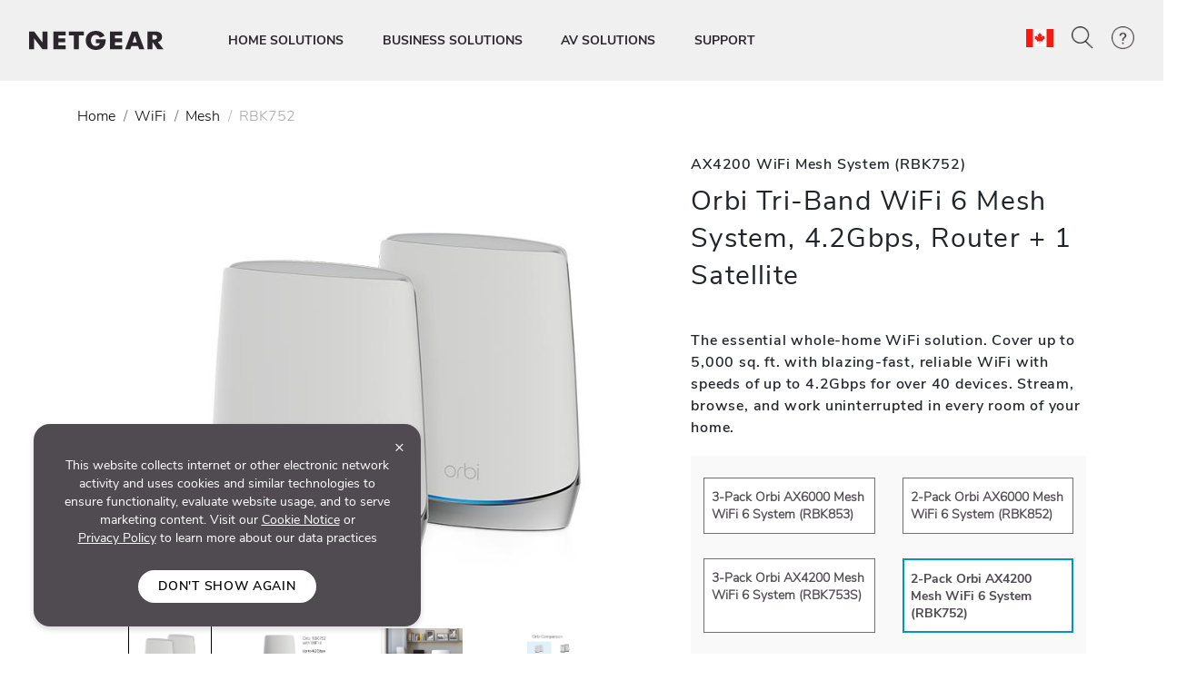

--- FILE ---
content_type: text/html; charset=utf-8
request_url: https://www.netgear.com/ca-en/home/wifi/mesh/rbk752/
body_size: 26099
content:







<!DOCTYPE html>
<!--[if lt IE 7]><html class="no-js lt-ie9 lt-ie8 lt-ie7"><![endif]-->
<!--[if IE 7]><html class="no-js lt-ie9 lt-ie8"><![endif]-->
<!--[if IE 8]><html class="no-js lt-ie9"><![endif]-->
<!--[if gt IE 8]><!-->
<html class="no-js" lang="en">
<!--<![endif]-->
<head>
    <meta charset="UTF-8">
    <meta http-equiv="X-UA-Compatible" content="IE=edge">
    <meta name="viewport" content="width=device-width, initial-scale=1">
    <title>Orbi WiFi 6 System -  RBK752 Tri-Band Mesh WiFi System | NETGEAR</title>
            <link rel="preload" as="image" type="image/webp" href="/ca-en/media/orbi_rbk752_g1_779x536_tcm186-120296.png" imagesrcset="/ca-en/media/orbi_rbk752_g1_779x536_tcm186-120296.png 768w, /ca-en/media/orbi_rbk752_g1_779x536_tcm186-120296.png 769w" imagesizes="(max-width: 768px) 100vw, 100vw" fetchpriority="high">

    <link rel="preload" href="/ca-en/system/v4.46/assets/css/bundleheader.min.css" as="style" fetchpriority="high">
    <link rel="stylesheet" href="/ca-en/system/v4.46/assets/css/bundleheader.min.css" as="style" fetchpriority="high">
            <meta name="searchtitle" content="Orbi Tri-Band WiFi 6 Mesh System, 4.2Gbps, Router + 1 Satellite" />
                <meta name="searchCategory" content="Home">
            <meta name="searcheyebrow" content="AX4200 WiFi Mesh System (RBK752)" />
    
    <meta name="description" content="The RBK752 Tri-Band Mesh WiFi System provides up to 5,000 sq. ft. of coverage for uninterrupted streaming, gaming and more for up to 40 devices. Buy now!">
    <meta name="keywords" content="">
    <meta property="og:title" content="Orbi WiFi 6 System -  RBK752 Tri-Band Mesh WiFi System | NETGEAR" />
    <meta property="og:type" content="website" />
    <meta property="og:image" content="https://www.netgear.com/ca-en/media/orbi_rbk752_g1_779x536_tcm186-120296.png" />
    <meta property="og:url" content="https://www.netgear.com/ca-en/home/wifi/mesh/rbk752/" />
    <meta property="og:site_name" content="NETGEAR" />
    <meta property="og:description" content="The RBK752 Tri-Band Mesh WiFi System provides up to 5,000 sq. ft. of coverage for uninterrupted streaming, gaming and more for up to 40 devices. Buy now!" />
    <meta name="lang" content="en" />
    <meta name="author" content="NETGEAR">
    <meta name="twitter:card" content="summary" />
    <meta name="twitter:site" content="@netgear" />
    <meta name="twitter:title" content="Orbi WiFi 6 System -  RBK752 Tri-Band Mesh WiFi System | NETGEAR" />
    <meta name="twitter:description" content="The RBK752 Tri-Band Mesh WiFi System provides up to 5,000 sq. ft. of coverage for uninterrupted streaming, gaming and more for up to 40 devices. Buy now!" />
    <meta name="twitter:image" content="https://www.netgear.com/ca-en/media/orbi_rbk752_g1_779x536_tcm186-120296.png" />
    <meta name="twitter:url" content="https://www.netgear.com/ca-en/home/wifi/mesh/rbk752/" />
    <link rel="canonical" href="https://www.netgear.com/ca-en/home/wifi/mesh/rbk752/" />
    <link rel="shortcut icon" href="/favicon.ico" type="image/x-icon" />


        <script>
          var searchRedirectUrl = "/ca-en/search/";
        var NTGR = NTGR || {};
        NTGR.CartConfig = {
        storeDomain: "https://webapi.netgear.com/api/commerce/",
              displayCart: "no",
              path: "/ca-en",
              cognitoLoginHandlerUrl: "https://www.netgear.com/ca-en/loginhandler/",
              cognitoConsumerID: "6ugmuk2unj18pnmf08qjnoosjj",
              cognitoSupportConsumerID: "r4q7qhq6sabmq87a21p5763o5",
			  cognitoMySupportConsumerID: "5eaghuk1i3grv0kf2jakrucakj",
              cognitoMySupportBaseUrl: "",
              cognitoConsumerEnv: "prod",
              cognitoMode: "v2",
              nonCognitoMode: "v1",
              isCognitoEnabledCountry: "yes",
              cognitoDomain: "accounts2.netgear.com"
          }
        </script>

        <meta name="document_type" content="Product Page" />
            <meta name="category" content="Mesh" />
            <meta name="model" content="RBK752" />
            <meta name="Sku" content="RBK752-100CNS" />
            <meta name="lastpublisheddate" content="13/08/21" />

    
        <!--Pricespider-->
        <meta name="ps-key" content="14-59d2a2fbf5c42e0033c968c3">
        <meta name="ps-country" content="CA" />
        <meta name="ps-language" content="en" />
        <link rel="preload" href="/ca-en/system/v4.46/assets/scripts/jquery-3.5.1.min.js" as="script" />
        <link rel="preload" href="/ca-en/system/v4.46/assets/scripts/bundleheader.min.js" as="script" />
        <script src="/ca-en/system/v4.46/assets/scripts/jquery-3.5.1.min.js"></script>
        <script src="/ca-en/system/v4.46/assets/scripts/bundleheader.min.js"></script>

    <!-- leadanywhere start-->

    <!--  leadanywhere end-->
    <!-- GoogleTagManager -->
<script>(function(w,d,s,l,i){w[l]=w[l]||[];w[l].push({'gtm.start': new Date().getTime(),event:'gtm.js'});var f=d.getElementsByTagName(s)[0], j=d.createElement(s),dl=l!='dataLayer'?'&l='+l:'';j.async=true;j.src= 'https://www.googletagmanager.com/gtm.js?id='+i+dl;f.parentNode.insertBefore(j,f); })(window,document,'script','dataLayer','GTM-W36WVDM');</script>
    <!-- End Google Tag Manager -->

    <!--Result Section start-->
    <!--  Search box header start -->
    <!--  Search box header end -->

    

    <!-- CSS for Find-My-Orbi -->
    <!-- CSS for Gaming Page -->
    <!-- CSS for Switches Default Page -->
    <!-- HTML5 Shim and Respond.js IE8 support of HTML5 elements and media queries -->
    

        <script>
                function initAnswers() {
                    ANSWERS.init({
                        apiKey: "9c832603e2d4c260afc2faeeaf4b48b6",
                        experienceKey: "search-en-ca",
                        experienceVersion: "PRODUCTION",
                        locale: "en_CA", // e.g. en
                        businessId: "4024027",
                        templateBundle: TemplateBundle.default,
                        onReady: function () {
                            // FOR DESKTOP VIEW ONLY
                            ANSWERS.addComponent("SearchBar", {
                                container: ".search_form",
                                name: "search-bar", //Must be unique for every search bar on the same page
                                redirectUrl: "/ca-en/search/", // REPLACE THIS WITH THE CORRECT URL OF THE SEARCH PAGE
                                placeholderText: "Search...",
                                submitIcon: "magnifying_glass"
                            });
                            //END
                            // FOR MOBILE VIEW ONLY
                            ANSWERS.addComponent("SearchBar", {
                                container: ".search_form_mobile",
                                name: "search-bar-mobile", //Must be unique for every search bar on the same page
                                redirectUrl: "/ca-en/search/", // REPLACE THIS WITH THE CORRECT URL OF THE SEARCH PAGE
                                placeholderText: "Search...",
                                submitIcon: "magnifying_glass"
                            });
                            // END
                        },
                    });
                }
        </script>
    <!-- Changes for PAgeLoad-->
    <!-- Preconnect external Libraries Begins-->
    <link rel="dns-prefetch" href="https://apps.bazaarvoice.com">
    <link rel="preconnect" href="https://apps.bazaarvoice.com">

    <link rel="dns-prefetch" href="https://cdnjs.cloudflare.com">
    <link rel="preconnect" href="https://cdnjs.cloudflare.com">

    <link rel="dns-prefetch" href="https://www.googletagmanager.com">
    <link rel="preconnect" href="https://www.googletagmanager.com">
    <!-- Preconnect external Libraries Ends-->
    <link rel="preload" as="font" href="/ca-en/system/v4.46/assets/fonts/Nunito/NunitoSans-Black.ttf" crossorigin="anonymous" fetchpriority="low" />
    <link rel="preload" as="font" href="/ca-en/system/v4.46/assets/fonts/Nunito/NunitoSans-Bold.ttf" crossorigin="anonymous" fetchpriority="low" />
    <link rel="preload" as="font" href="/ca-en/system/v4.46/assets/fonts/Nunito/NunitoSans-ExtraLight.ttf" crossorigin="anonymous" fetchpriority="low" />
    <link rel="preload" as="font" href="/ca-en/system/v4.46/assets/fonts/Nunito/NunitoSans-Light.ttf" crossorigin="anonymous" fetchpriority="low" />
    <link rel="preload" as="font" href="/ca-en/system/v4.46/assets/fonts/Nunito/NunitoSans-Regular.ttf" crossorigin="anonymous" fetchpriority="low" />
    <link rel="preload" as="font" href="/ca-en/system/v4.46/assets/fonts/Nunito/NunitoSans-SemiBold.ttf" crossorigin="anonymous" fetchpriority="low" />
    

    <link rel="preload" href="https://cdn.optimizely.com/js/18266200005.js" as="script" defer fetchpriority="low" />
    <link rel="stylesheet" href="https://cdnjs.cloudflare.com/ajax/libs/font-awesome/4.7.0/css/font-awesome.min.css" media="print" onload="this.media='all'">
            <link rel="stylesheet" href="https://assets.sitescdn.net/answers-search-bar/v1.0/answers.css" media="print" onload="this.media='all'">
    <script src="/ca-en/system/v4.46/assets/scripts/legacy/data-merged.min.js" defer fetchpriority="low"></script>
        <script src="/ca-en/system/v4.46/assets/scripts/navbar/autocomplete-search.min.js" defer fetchpriority="low"></script>
            <link rel="preload" href="/ca-en/system/v4.46/assets/scripts/pdp/pdp.min.js" as="script" fetchpriority="low" />
        <script src="/ca-en/system/v4.46/assets/scripts/pdp/pdp.min.js" defer fetchpriority="low"></script>

    <!--COGNITO SCRIPTS START-->
    <!-- <link rel="preload" href="https://accounts2.netgear.com/accounts-prod/consumerTokenManagement.js" as="script" defer fetchpriority="low" /> -->
    <script src="https://accounts2.netgear.com/accounts-prod/consumerTokenManagement.js" defer fetchpriority="low"></script>
    <!--COGNITO SCRIPTS END-->
    <!-- optimizelysnippetSTART-->
    <script type="text/plain" data-usercentrics="Optimizely" src="https://cdn.optimizely.com/js/18266200005.js" defer fetchpriority="low">
    </script>
    <!-- optimizelysnippetEND-->

    <script>
        $(document).ready(function () {
            AOS.refresh()
        });  //added to help with animations starting early/late
    </script>
        
    <link rel="preconnect" href="https://cdn.optimizely.com" fetchpriority="low">
    <link rel="dns-prefetch" href="https://webapi.netgear.com" fetchpriority="low">
    <link rel="preconnect" href="https://webapi.netgear.com" fetchpriority="low">
    
            <link rel="preload" href="https://assets.sitescdn.net/answers-search-bar/v1.0/answers.css" as="style" onload="this.onload=null;this.rel='stylesheet'" />
            <script type="text/javascript"  src="https://assets.sitescdn.net/answers-search-bar/v1.0/answerstemplates.compiled.min.js" defer>
            </script>
            <script type="text/javascript"  src="https://assets.sitescdn.net/answers-search-bar/v1.0/answers.min.js"
                    onload="ANSWERS.domReady(initAnswers)"
                    defer>
            </script>
</head>
<body class="width-control">
    <!-- SHOW ERROR MESAGE IS COGNITO LOOPING CONDITION-->
    <!-- END-->
    <!--#region info-bar for old browser  -->
    <div id="info-bar" class="page-row">

    </div>
    <!--#endregion -->

    




            <noindex>


        <div class="d-none d-xl-block">
            <header>

    <a class="skip-main" href="#main">Skip to main content</a>
    <div class="fixed-top">
        

            

        <nav id="navbar" class="navbar navbar-expand-lg pt-3 pt-xl-4 pb-3 pb-xl-4 ntgr-nav header-dxa-default">
            <div class="nav-container container-fluid">

                                
<a class="navbar-brand" href="/ca-en/" title="">
    <span >
            <img id="logo" class="image-light" src="/ca-en/media/NETGEAR-Logo-White_tcm186-119365.png" alt="NETGEAR-Logo-White" width="148" height="21">
                    <img id="logo" class="image-dark" src="/ca-en/media/NETGEAR-Logo-Dark_tcm186-119366.png" alt="NETGEAR-Logo-Dark" width="148" height="21">
    </span>
</a>


    



    

                <button class="navbar-toggler" type="button" data-toggle="collapse" data-target="#navbarSupportedContent" aria-controls="navbarSupportedContent" aria-expanded="false" aria-label="Toggle navigation">
                    <span class="navbar-toggler-icon"></span>
                </button>
                <div class="collapse navbar-collapse menu-wrapper" id="navbarSupportedContent" typeof="Region" resource="Header">
                                    
<ul id="nav-wrapper" class="navbar-nav mr-auto nav-dropdown-items">
        <!--Primary Navigation-->
<li id="HOME SOLUTIONS" class="nav-item dropdown main-drop position-static pr-5">
                        <a class="nav-link nav-menu" href="/ca-en/home/" role="button" data-toggle="dropdown" aria-haspopup="true" aria-expanded="false" gtm-data="/ca-en/home">
                            HOME SOLUTIONS
                        </a>

                    <div class="nav_wrapper">
                        <div class="dropdown-menu  top-auto  bg-nav w-100 drop-menu chp" aria-labelledby="HOME SOLUTIONS">
                            <div class="nav-container container">
                                <div class="row">
                                    <!--Outer row-->
                                    <div class="col-md-7 border-r border-b category-left">
                                        <!--Highlighted Navigation-->
                                        <div class="row border-b border-t top_section">
                                                        <div class="col mt-2 mb-2">
                                                            <!--Wrapper-->
                                                            <a class="title" href="/ca-en/home/" data-gtm-menu="HOME SOLUTIONS > SHOP HOME">
                                                                SHOP HOME
                                                            </a>
                                                        </div>
                                                        <div class="col mt-2 mb-2">
                                                            <!--Wrapper-->
                                                            <a class="title" href="/ca-en/home/wifi/mesh/orbi/" data-gtm-menu="HOME SOLUTIONS > ORBI PREMIUM WIFI">
                                                                ORBI PREMIUM WIFI
                                                            </a>
                                                        </div>
                                                        <div class="col mt-2 mb-2">
                                                            <!--Wrapper-->
                                                            <a class="title" href="/ca-en/home/mobile-wifi/portable-wifi/" data-gtm-menu="HOME SOLUTIONS > NIGHTHAWK MOBILE WIFI">
                                                                NIGHTHAWK MOBILE WIFI
                                                            </a>
                                                        </div>
                                        </div>

                                        <!--List Navigation-->
                                        <div class="row bottom_section">
                                                    <div class="col">
                                                                <div id="image_list" class="mt-3 pb-1 ">
                                                                        <p class="title no-hover">Home WiFi</p>
                                                                    <ul class="image_list">
                                                                                    <li class="image-list-item item ">
                                                                                        <a href="/ca-en/home/wifi/mesh/" data-gtm-menu="HOME SOLUTIONS > Home WiFi > Whole Home Mesh WiFi">
                                                                                            Whole Home Mesh WiFi
                                                                                                                                                                                    </a>
                                                                                    </li>
                                                                                    <li class="image-list-item item ">
                                                                                        <a href="/ca-en/home/wifi/routers/" data-gtm-menu="HOME SOLUTIONS > Home WiFi > WiFi Routers">
                                                                                            WiFi Routers
                                                                                                                                                                                    </a>
                                                                                    </li>
                                                                                    <li class="image-list-item item ">
                                                                                        <a href="/ca-en/home/wifi/range-extenders/" data-gtm-menu="HOME SOLUTIONS > Home WiFi > WiFi Range Extenders">
                                                                                            WiFi Range Extenders
                                                                                                                                                                                    </a>
                                                                                    </li>
                                                                                    <li class="image-list-item item ">
                                                                                        <a href="/ca-en/home/wifi/adapters/" data-gtm-menu="HOME SOLUTIONS > Home WiFi > USB WiFi Adapters">
                                                                                            USB WiFi Adapters
                                                                                                                                                                                    </a>
                                                                                    </li>
                                                                                    <li class="image-list-item item ">
                                                                                        <a href="/ca-en/home/wifi/routers/listing-filter/gam-gamingrouter/" data-gtm-menu="HOME SOLUTIONS > Home WiFi > Gaming Routers">
                                                                                            Gaming Routers
                                                                                                                                                                                    </a>
                                                                                    </li>
                                                                    </ul>
                                                                </div>
                                                    </div>
                                                    <div class="col">
                                                                <div id="image_list" class="mt-3 pb-1 ">
                                                                        <p class="title no-hover">Mobile WiFi</p>
                                                                    <ul class="image_list">
                                                                                    <li class="image-list-item item ">
                                                                                        <a href="/ca-en/home/mobile-wifi/hotspots/" data-gtm-menu="HOME SOLUTIONS > Mobile WiFi > 4G/5G Mobile Hotspots">
                                                                                            4G/5G Mobile Hotspots
                                                                                                                                                                                    </a>
                                                                                    </li>
                                                                                    <li class="image-list-item item ">
                                                                                        <a href="/ca-en/home/mobile-wifi/routers/" data-gtm-menu="HOME SOLUTIONS > Mobile WiFi > 4G WiFi Routers For Home">
                                                                                            4G WiFi Routers For Home
                                                                                                                                                                                    </a>
                                                                                    </li>
                                                                    </ul>
                                                                </div>
                                                                <div id="image_list" class="mt-3 pb-1 ">
                                                                        <p class="title no-hover">Wired Networking</p>
                                                                    <ul class="image_list">
                                                                                    <li class="image-list-item item ">
                                                                                        <a href="/ca-en/business/wired/switches/" data-gtm-menu="HOME SOLUTIONS > Wired Networking > Switches">
                                                                                            Switches
                                                                                                                                                                                    </a>
                                                                                    </li>
                                                                                    <li class="image-list-item item ">
                                                                                        <a href="/ca-en/home/wired/powerline/" data-gtm-menu="HOME SOLUTIONS > Wired Networking > Powerline">
                                                                                            Powerline
                                                                                                                                                                                    </a>
                                                                                    </li>
                                                                    </ul>
                                                                </div>
                                                    </div>
                                                    <div class="col">
                                                                <div id="image_list" class="mt-3 pb-1 meural">
                                                                        <p class="title no-hover">Digital Frame</p>
                                                                    <ul class="image_list">
                                                                                    <li class="image-list-item item ">
                                                                                        <a href="/ca-en/home/digital-art-canvas/canvasii/" data-gtm-menu="HOME SOLUTIONS > Digital Frame > Meural Canvas II">
                                                                                            Meural Canvas II
                                                                                                                                                                                    </a>
                                                                                    </li>
                                                                                    <li class="image-list-item item ">
                                                                                        <a href="/ca-en/home/digital-art-canvas/photoframe/" data-gtm-menu="HOME SOLUTIONS > Digital Frame > Meural WiFi Photo Frame">
                                                                                            Meural WiFi Photo Frame
                                                                                                                                                                                    </a>
                                                                                    </li>
                                                                    </ul>
                                                                </div>
                                                    </div>
                                        </div>
                                    </div>

                                    <div class="col-md-5 border-b category-right">
                                        <div class="row border-t top_section">
                                                        <div class="col mt-2 mb-2">
                                                            <p class="title">SERVICES &amp; SUBSCRIPTIONS</p>
                                                        </div>
                                                                                                    <div class="col mt-2 mb-2">
                                                            <p class="title">LEARNING CENTER</p>
                                                        </div>

                                        </div>
                                        <div class="row bottom_section">
                                                    <div class="col">
                                                        <div id="image_list" class="mt-3 pb-1">
                                                            <ul class="image_list">
                                                                            <li class="image-list-item item ">
                                                                                <a href="/ca-en/home/services/armor/" data-gtm-menu="HOME SOLUTIONS > SERVICES &amp; SUBSCRIPTIONS > NETGEAR Armor">
                                                                                    NETGEAR Armor
                                                                                                                                                                    </a>
                                                                            </li>
                                                                            <li class="image-list-item item ">
                                                                                <a href="/ca-en/home/services/prosupport/" data-gtm-menu="HOME SOLUTIONS > SERVICES &amp; SUBSCRIPTIONS > NETGEAR ProSupport">
                                                                                    NETGEAR ProSupport
                                                                                                                                                                    </a>
                                                                            </li>
                                                                            <li class="image-list-item item ">
                                                                                <a href="/ca-en/home/services/smart-parental-controls/" data-gtm-menu="HOME SOLUTIONS > SERVICES &amp; SUBSCRIPTIONS > NETGEAR Smart Parental Controls">
                                                                                    NETGEAR Smart Parental Controls
                                                                                                                                                                    </a>
                                                                            </li>
                                                            </ul>
                                                        </div>
                                                    </div>
                                                                                                    <div class="col">
                                                            <div id="image_list" class="mt-3 pb-1">
                                                                <ul class="image_list">
                                                                                <li class="image-list-item item ">
                                                                                    <a href="/ca-en/home/discover/router-vs-mesh-wifi/" data-gtm-menu="HOME SOLUTIONS > LEARNING CENTER > Router or Mesh System">
                                                                                        Router or Mesh System
                                                                                    </a>
                                                                                </li>
                                                                                <li class="image-list-item item ">
                                                                                    <a href="/ca-en/home/discover/wifi7/" data-gtm-menu="HOME SOLUTIONS > LEARNING CENTER > WiFi 7">
                                                                                        WiFi 7
                                                                                    </a>
                                                                                </li>
                                                                                <li class="image-list-item item ">
                                                                                    <a href="/ca-en/home/mobile-wifi/portable-wifi/" data-gtm-menu="HOME SOLUTIONS > LEARNING CENTER > 5G Mobile WiFi">
                                                                                        5G Mobile WiFi
                                                                                    </a>
                                                                                </li>
                                                                                <li class="image-list-item item ">
                                                                                    <a href="/ca-en/home/mobile-wifi/fixedwireless/" data-gtm-menu="HOME SOLUTIONS > LEARNING CENTER > 4G/5G Fixed Wireless For Home">
                                                                                        4G/5G Fixed Wireless For Home
                                                                                    </a>
                                                                                </li>
                                                                                <li class="image-list-item item ">
                                                                                    <a href="/ca-en/security/" data-gtm-menu="HOME SOLUTIONS > LEARNING CENTER > Security and Trust">
                                                                                        Security and Trust
                                                                                    </a>
                                                                                </li>
                                                                </ul>
                                                            </div>
                                                        </div>

                                        </div>
                                    </div>
                                </div>

                                <div class="row shop-by-brands-wrap pt-2 pb-2">
                                    <div class="col text-center">
                                        <div class="shop-by-brands">
                                            <div class="d-flex justify-content-center align-items-center">
                                                <div class="title text-uppercase text-nowrap">Shop By Brand :</div>
                                                            <div class="shop-by-links">
                                                                <a href="/ca-en/home/wifi/mesh/orbi/" data-gtm-menu="shop by brands > Orbi" title="Orbi">
                                                                    <img src="/ca-en/media/orbi%20logo_tcm186-128268.png" alt="Orbi" fetchpriority="low"/>
                                                                </a>
                                                            </div>
                                                            <div class="shop-by-links">
                                                                <a href="/ca-en/home/wifi/routers/nighthawk/" data-gtm-menu="shop by brands > Nighthawk" title="Nighthawk">
                                                                    <img src="/ca-en/media/nighthawk-logo_tcm186-128269.png" alt="Nighthawk" fetchpriority="low"/>
                                                                </a>
                                                            </div>
                                                            <div class="shop-by-links">
                                                                <a href="/ca-en/home/digital-art-canvas/" data-gtm-menu="shop by brands > Meural" title="Meural">
                                                                    <img src="/ca-en/media/meural-logo_tcm186-128271.png" alt="Meural" fetchpriority="low"/>
                                                                </a>
                                                            </div>
                                                            <div class="shop-by-links">
                                                                <a href="/ca-en/business/" data-gtm-menu="shop by brands > Biz" title="Biz">
                                                                    <img src="/ca-en/media/biz%20logo_tcm186-128272.png" alt="Biz" fetchpriority="low"/>
                                                                </a>
                                                            </div>
                                            </div>
                                        </div>
                                    </div>
                                </div>

                            </div>
                        </div>
                    </div>

            </li>
        <!--Primary Navigation-->
<li id="BUSINESS SOLUTIONS" class="holidaynav-item position-static pr-5">
                        <a class="nav-link" href="/ca-en/business/" gtm-data="/ca-en/home/wifi/mesh/rbk752/">
                            BUSINESS SOLUTIONS
                        </a>
        <!--Primary Navigation-->
<li id="AV SOLUTIONS" class="holidaynav-item position-static pr-5">
                        <a class="nav-link" href="/ca-en/business/av/" gtm-data="/ca-en/home/wifi/mesh/rbk752/">
                            AV SOLUTIONS
                        </a>
        <!--Primary Navigation-->
<li id="SUPPORT" class="holidaynav-item position-static pr-5">
                    <a class="nav-link" href="https://www.netgear.com/support/" data-gtm-menu="SUPPORT">
                        SUPPORT
                    </a>


            </li>
        <!--Primary Navigation-->
        <!--Primary Navigation-->
        <!--Primary Navigation-->
</ul>
    

    
                </div>

                    <div id="search-wrapper" class="search-wrapper animate-right" aria-hidden="true">
                        <div class="search_form"></div>
                        <button class="btn" id="close-search"><i class="fa fa-close" aria-label="Close Search Bar"></i></button>
                    </div>
                
                <div id="icon-wrapper" class="flex icon-wrapper">

<div class="nav-icon-spacer">
    <div class="dropdown support-tooltip">
            <a aria-haspopup="true" aria-expanded="false" href="#" data-toggle="dropdown">
                <img src="/system/assets/images/blank-image.png" class="img fluid icon-flag-ca" height="18" width="24" alt="National flag of Canada – English Click to change language and/or country / region" />
                
            </a>
            <div class="dropdown-menu dropdown-menu-right">
                <div class="px-4 py-3 custom-dropdown-wrapper">
                    <a class="ca" href="javascript:void(0)">
                        <span id="nav_selected_country">Canada (English)</span>
                    </a>
                </div>
                <div class="px-4 py-3 custom-dropdown-wrapper">
                    <a class="other_country_link" href="#country_modals" data-toggle="modal">
                        Select another country
                    </a>
                </div>
            </div>
    </div>
</div>
<!--Model-->

    <div id="country_modals" class="modal select_country_modal">
        <div class="modal-dialog modal-dialog-centered modal-dialog-scrollable">
            <div class="modal-content p-3 mx-auto">
                <div class="modal-header border-0">
                    <div class="modal-title h5">Region (Language)</div>
                    <button type="button" class="close text-white" data-dismiss="modal">&times;</button>
                </div>
                <!-- Modal body -->
                <div class="modal-body px-0 px-md-0 ">
                    <div class="container-fluid">
                        <div class="row">
                                <div class="col-lg-6 col-xl-2 mb-3 col-md-6">
                                        <!--Clicking the p tag below will change the language of the site and the language shown in the footer. I am currently not sure how that works.-->
                                        <a href="/au/">
                                            <p class="text-white font-weight-normal text-nowrap">
                                                <img class="img fluid icon-flag-au" height="10" width="15" loading="lazy" alt="">&nbsp;Australia (English)
                                            </p>
                                        </a>
                                </div>
                                <div class="col-lg-6 col-xl-2 mb-3 col-md-6">
                                        <!--Clicking the p tag below will change the language of the site and the language shown in the footer. I am currently not sure how that works.-->
                                        <a href="/be/">
                                            <p class="text-white font-weight-normal text-nowrap">
                                                <img class="img fluid icon-flag-be" height="10" width="15" loading="lazy" alt="">&nbsp;Belgium (English)
                                            </p>
                                        </a>
                                </div>
                                <div class="col-lg-6 col-xl-2 mb-3 col-md-6">
                                        <!--Clicking the p tag below will change the language of the site and the language shown in the footer. I am currently not sure how that works.-->
                                        <a href="/ca-en/">
                                            <p class="text-white font-weight-normal text-nowrap">
                                                <img class="img fluid icon-flag-ca" height="10" width="15" loading="lazy" alt="">&nbsp;Canada (English)
                                            </p>
                                        </a>
                                </div>
                                <div class="col-lg-6 col-xl-2 mb-3 col-md-6">
                                        <!--Clicking the p tag below will change the language of the site and the language shown in the footer. I am currently not sure how that works.-->
                                        <a href="/ca-fr/">
                                            <p class="text-white font-weight-normal text-nowrap">
                                                <img class="img fluid icon-flag-ca" height="10" width="15" loading="lazy" alt="">&nbsp;Canada (Fran&#231;ais)
                                            </p>
                                        </a>
                                </div>
                                <div class="col-lg-6 col-xl-2 mb-3 col-md-6">
                                        <!--Clicking the p tag below will change the language of the site and the language shown in the footer. I am currently not sure how that works.-->
                                        <a href="/cn/">
                                            <p class="text-white font-weight-normal text-nowrap">
                                                <img class="img fluid icon-flag-cn" height="10" width="15" loading="lazy" alt="">&nbsp;中国 (汉语)
                                            </p>
                                        </a>
                                </div>
                                <div class="col-lg-6 col-xl-2 mb-3 col-md-6">
                                        <!--Clicking the p tag below will change the language of the site and the language shown in the footer. I am currently not sure how that works.-->
                                        <a href="/dk/">
                                            <p class="text-white font-weight-normal text-nowrap">
                                                <img class="img fluid icon-flag-dk" height="10" width="15" loading="lazy" alt="">&nbsp;Denmark (English)
                                            </p>
                                        </a>
                                </div>
                                <div class="col-lg-6 col-xl-2 mb-3 col-md-6">
                                        <!--Clicking the p tag below will change the language of the site and the language shown in the footer. I am currently not sure how that works.-->
                                        <a href="/de/">
                                            <p class="text-white font-weight-normal text-nowrap">
                                                <img class="img fluid icon-flag-de" height="10" width="15" loading="lazy" alt="">&nbsp;Deutschland (Deutsch)
                                            </p>
                                        </a>
                                </div>
                                <div class="col-lg-6 col-xl-2 mb-3 col-md-6">
                                        <!--Clicking the p tag below will change the language of the site and the language shown in the footer. I am currently not sure how that works.-->
                                        <a href="/es/">
                                            <p class="text-white font-weight-normal text-nowrap">
                                                <img class="img fluid icon-flag-es" height="10" width="15" loading="lazy" alt="">&nbsp;Espa&#241;a (Espa&#241;ol)
                                            </p>
                                        </a>
                                </div>
                                <div class="col-lg-6 col-xl-2 mb-3 col-md-6">
                                        <!--Clicking the p tag below will change the language of the site and the language shown in the footer. I am currently not sure how that works.-->
                                        <a href="/fr/">
                                            <p class="text-white font-weight-normal text-nowrap">
                                                <img class="img fluid icon-flag-fr" height="10" width="15" loading="lazy" alt="">&nbsp;France (Fran&#231;ais)
                                            </p>
                                        </a>
                                </div>
                                <div class="col-lg-6 col-xl-2 mb-3 col-md-6">
                                        <!--Clicking the p tag below will change the language of the site and the language shown in the footer. I am currently not sure how that works.-->
                                        <a href="/hk-en/">
                                            <p class="text-white font-weight-normal text-nowrap">
                                                <img class="img fluid icon-flag-hk" height="10" width="15" loading="lazy" alt="">&nbsp;Hong Kong (English)
                                            </p>
                                        </a>
                                </div>
                                <div class="col-lg-6 col-xl-2 mb-3 col-md-6">
                                        <!--Clicking the p tag below will change the language of the site and the language shown in the footer. I am currently not sure how that works.-->
                                        <a href="/hk-zh/">
                                            <p class="text-white font-weight-normal text-nowrap">
                                                <img class="img fluid icon-flag-hk" height="10" width="15" loading="lazy" alt="">&nbsp;香港（中文）
                                            </p>
                                        </a>
                                </div>
                                <div class="col-lg-6 col-xl-2 mb-3 col-md-6">
                                        <!--Clicking the p tag below will change the language of the site and the language shown in the footer. I am currently not sure how that works.-->
                                        <a href="/in/">
                                            <p class="text-white font-weight-normal text-nowrap">
                                                <img class="img fluid icon-flag-in" height="10" width="15" loading="lazy" alt="">&nbsp;India (English)
                                            </p>
                                        </a>
                                </div>
                                <div class="col-lg-6 col-xl-2 mb-3 col-md-6">
                                        <!--Clicking the p tag below will change the language of the site and the language shown in the footer. I am currently not sure how that works.-->
                                        <a href="/ie/">
                                            <p class="text-white font-weight-normal text-nowrap">
                                                <img class="img fluid icon-flag-ie" height="10" width="15" loading="lazy" alt="">&nbsp;Ireland (English)
                                            </p>
                                        </a>
                                </div>
                                <div class="col-lg-6 col-xl-2 mb-3 col-md-6">
                                        <!--Clicking the p tag below will change the language of the site and the language shown in the footer. I am currently not sure how that works.-->
                                        <a href="/it/">
                                            <p class="text-white font-weight-normal text-nowrap">
                                                <img class="img fluid icon-flag-it" height="10" width="15" loading="lazy" alt="">&nbsp;Italia (Italiano)
                                            </p>
                                        </a>
                                </div>
                                <div class="col-lg-6 col-xl-2 mb-3 col-md-6">
                                        <!--Clicking the p tag below will change the language of the site and the language shown in the footer. I am currently not sure how that works.-->
                                        <a href="/jp/">
                                            <p class="text-white font-weight-normal text-nowrap">
                                                <img class="img fluid icon-flag-jp" height="10" width="15" loading="lazy" alt="">&nbsp;日本 (日本語)
                                            </p>
                                        </a>
                                </div>
                                <div class="col-lg-6 col-xl-2 mb-3 col-md-6">
                                        <!--Clicking the p tag below will change the language of the site and the language shown in the footer. I am currently not sure how that works.-->
                                        <a href="/kr/">
                                            <p class="text-white font-weight-normal text-nowrap">
                                                <img class="img fluid icon-flag-kr" height="10" width="15" loading="lazy" alt="">&nbsp;대한민국 (한국어)
                                            </p>
                                        </a>
                                </div>
                                <div class="col-lg-6 col-xl-2 mb-3 col-md-6">
                                        <!--Clicking the p tag below will change the language of the site and the language shown in the footer. I am currently not sure how that works.-->
                                        <a href="/nl/">
                                            <p class="text-white font-weight-normal text-nowrap">
                                                <img class="img fluid icon-flag-nl" height="10" width="15" loading="lazy" alt="">&nbsp;Netherlands (Dutch)
                                            </p>
                                        </a>
                                </div>
                                <div class="col-lg-6 col-xl-2 mb-3 col-md-6">
                                        <!--Clicking the p tag below will change the language of the site and the language shown in the footer. I am currently not sure how that works.-->
                                        <a href="/nz/">
                                            <p class="text-white font-weight-normal text-nowrap">
                                                <img class="img fluid icon-flag-nz" height="10" width="15" loading="lazy" alt="">&nbsp;New Zealand (English)
                                            </p>
                                        </a>
                                </div>
                                <div class="col-lg-6 col-xl-2 mb-3 col-md-6">
                                        <!--Clicking the p tag below will change the language of the site and the language shown in the footer. I am currently not sure how that works.-->
                                        <a href="/no/">
                                            <p class="text-white font-weight-normal text-nowrap">
                                                <img class="img fluid icon-flag-no" height="10" width="15" loading="lazy" alt="">&nbsp;Norway (English)
                                            </p>
                                        </a>
                                </div>
                                <div class="col-lg-6 col-xl-2 mb-3 col-md-6">
                                        <!--Clicking the p tag below will change the language of the site and the language shown in the footer. I am currently not sure how that works.-->
                                        <a href="/at/">
                                            <p class="text-white font-weight-normal text-nowrap">
                                                <img class="img fluid icon-flag-at" height="10" width="15" loading="lazy" alt="">&nbsp;&#214;sterreich (Deutsch)
                                            </p>
                                        </a>
                                </div>
                                <div class="col-lg-6 col-xl-2 mb-3 col-md-6">
                                        <!--Clicking the p tag below will change the language of the site and the language shown in the footer. I am currently not sure how that works.-->
                                        <a href="/pl/">
                                            <p class="text-white font-weight-normal text-nowrap">
                                                <img class="img fluid icon-flag-pl" height="10" width="15" loading="lazy" alt="">&nbsp;Poland (Polski)
                                            </p>
                                        </a>
                                </div>
                                <div class="col-lg-6 col-xl-2 mb-3 col-md-6">
                                        <!--Clicking the p tag below will change the language of the site and the language shown in the footer. I am currently not sure how that works.-->
                                        <a href="/sg/">
                                            <p class="text-white font-weight-normal text-nowrap">
                                                <img class="img fluid icon-flag-sg" height="10" width="15" loading="lazy" alt="">&nbsp;Singapore (English)
                                            </p>
                                        </a>
                                </div>
                                <div class="col-lg-6 col-xl-2 mb-3 col-md-6">
                                        <!--Clicking the p tag below will change the language of the site and the language shown in the footer. I am currently not sure how that works.-->
                                        <a href="/se/">
                                            <p class="text-white font-weight-normal text-nowrap">
                                                <img class="img fluid icon-flag-se" height="10" width="15" loading="lazy" alt="">&nbsp;Sweden (English)
                                            </p>
                                        </a>
                                </div>
                                <div class="col-lg-6 col-xl-2 mb-3 col-md-6">
                                        <!--Clicking the p tag below will change the language of the site and the language shown in the footer. I am currently not sure how that works.-->
                                        <a href="/ch-de/">
                                            <p class="text-white font-weight-normal text-nowrap">
                                                <img class="img fluid icon-flag-ch" height="10" width="15" loading="lazy" alt="">&nbsp;Switzerland (Deutsch)
                                            </p>
                                        </a>
                                </div>
                                <div class="col-lg-6 col-xl-2 mb-3 col-md-6">
                                        <!--Clicking the p tag below will change the language of the site and the language shown in the footer. I am currently not sure how that works.-->
                                        <a href="/ch-fr/">
                                            <p class="text-white font-weight-normal text-nowrap">
                                                <img class="img fluid icon-flag-ch" height="10" width="15" loading="lazy" alt="">&nbsp;Switzerland (Fran&#231;ais)
                                            </p>
                                        </a>
                                </div>
                                <div class="col-lg-6 col-xl-2 mb-3 col-md-6">
                                        <!--Clicking the p tag below will change the language of the site and the language shown in the footer. I am currently not sure how that works.-->
                                        <a href="/ae/">
                                            <p class="text-white font-weight-normal text-nowrap">
                                                <img class="img fluid icon-flag-ae" height="10" width="15" loading="lazy" alt="">&nbsp;United Arab Emirates (English)
                                            </p>
                                        </a>
                                </div>
                                <div class="col-lg-6 col-xl-2 mb-3 col-md-6">
                                        <!--Clicking the p tag below will change the language of the site and the language shown in the footer. I am currently not sure how that works.-->
                                        <a href="/uk/">
                                            <p class="text-white font-weight-normal text-nowrap">
                                                <img class="img fluid icon-flag-gb" height="10" width="15" loading="lazy" alt="">&nbsp;United Kingdom (English)
                                            </p>
                                        </a>
                                </div>
                                <div class="col-lg-6 col-xl-2 mb-3 col-md-6">
                                        <!--Clicking the p tag below will change the language of the site and the language shown in the footer. I am currently not sure how that works.-->
                                        <a href="https://www.netgear.com/">
                                            <p class="text-white font-weight-normal text-nowrap">
                                                <img class="img fluid icon-flag-us" height="10" width="15" loading="lazy" alt="">&nbsp;United States (English)
                                            </p>
                                        </a>
                                </div>
                        </div>
                    </div>
                </div>
            </div>
        </div>
    </div>


                    

    <div class="nav-icon-spacer">
        <a id="search-btn-desktop" href="#" role="button" aria-expanded="false" aria-controls="search-wrapper">
                <img id="search-light" class="nav-item nav_icon image-light" src="/ca-en/media/search_white_tcm186-119360.png" alt="search_white" data-gtm-menu="" fetchpriority="low">
                            <img id="search-dark" class="nav-item nav_icon image-dark" src="/ca-en/media/search_dark_tcm186-119361.png" alt="search_dark" data-gtm-menu="" fetchpriority="low">
        </a>
    </div>

                                    
    <div class="nav-icon-spacer">
        <div class="dropdown support-tooltip">
			<a href="/ca-en/about/contact-us/" target="_blank" aria-haspopup="true" aria-expanded="false" data-toggle="dropdown">
					<img id="help" class="nav-item nav_icon image-light" src="/ca-en/media/help_white_tcm186-119359.png" alt="Contact Us" data-gtm-menu="">
									<img id="help" class="nav-item nav_icon image-dark" src="/ca-en/media/help_dark_tcm186-119358.png" alt="Contact Us" data-gtm-menu="">
			</a>
            <div class="dropdown-menu dropdown-menu-right">
                <div class="p-4 custom-dropdown-wrapper">
                    <a href="/ca-en/about/contact-us/" target="_blank">
                        <u>Contact Us</u>
                    </a>
                </div>
            </div>
        </div>
    </div>

            




            
<div class="nav-icon-spacer d-none" id="myAccountLogin">
    <div class="dropdown profile">
        <a id="account" href="#" role="button" data-toggle="dropdown" aria-haspopup="true" aria-expanded="false">
                <img class="nav-item nav_icon image-light" src="/ca-en/media/account_white_tcm186-119355.png" alt="account_white" />
                            <img class="nav-item nav_icon image-dark" src="/ca-en/media/account_dark_tcm186-119354.png" alt="account_dark" />
        </a>
        <div class="dropdown-menu dropdown-menu-right">
            <div class="p-4 custom-dropdown-wrapper">
                <div class="pb-2">
                    <p class="sm-eyebrow-black">MyNETGEAR&#174; Account<p>
                </div>
                <p class="welcome s-15">Welcome back<p>
                <p>Access your NETGEAR<p>

                            <a href="https://accounts.netgear.com/account?redirectUrl=https://www.netgear.com/ca-en/home/wifi/mesh/rbk752/" class="loggedinmanageprofilelink">
                                <p class="netgear-black">
                                <img src="/ca-en/media/manageprofile_tcm186-78927.png" class="image-icon" alt="manageprofile" />
                            Manage Profile
                        </p>
                        </a>
                            <a href="https://my.netgear.com/cases.aspx">
                                <p class="netgear-black">
                                <img src="/ca-en/media/mysupport_tcm186-78924.png" class="image-icon" alt="mysupport" />
                            My Support
                        </p>
                        </a>

                        <div class="mb-3 mt-3">
                            <div class="sm-eyebrow-black pb-0"></div>
                        </div>
                        <a role="button" id="myAccountLogOutLink" href="https://www.netgear.com/mynetgear/logout.aspx?ReturnUrl=https%3A%2F%2Fwww.netgear.com%2Fca-en%2Fhome%2Fwifi%2Fmesh%2Frbk752%2F" class="btn cta-secondary-light w-100 rounded myAccountLogOutLink">Log Out</a>
                </div>
            </div>
        </div>
    </div>
    
<div class="nav-icon-spacer d-none" id="myAccountLogOut">
    <div class="dropdown profile">
        <a id="account" href="#" role="button" data-toggle="dropdown" aria-haspopup="true" aria-expanded="false">
                <img class="nav-item nav_icon image-light" src="/ca-en/media/account_white_tcm186-119355.png" alt="account_white" />
                            <img class="nav-item nav_icon image-dark" src="/ca-en/media/account_dark_tcm186-119354.png" alt="account_dark" />
        </a>
        <div class="dropdown-menu dropdown-menu-right ">
            <div class="p-4 custom-dropdown-wrapper">
                <div class="pb-2">
                    <p class="sm-eyebrow-black">MyNETGEAR&#174; Account<p>
                </div>
                <p>Sign up and enjoy these benefits!</p>
                        <a href="https://accounts.netgear.com/login?redirectUrl=https:%2F%2Faccounts.netgear.com%2Faccount%3FredirectUrl=https://www.netgear.com/ca-en/home/wifi/mesh/rbk752/" class="loggedoutmanageprofilelink">
                            <p class="netgear-black">
                                &#10003; Manage Profile
                            </p>
                        </a>
                        <a href="https://my.netgear.com/cases.aspx">
                            <p class="netgear-black">
                                &#10003; My Support
                            </p>
                        </a>

                    <a role="button" id="register-redirect" href="https://accounts.netgear.com/signup/?redirectUrl=https%3A%2F%2Fwww.netgear.com%2Fca-en%2Fhome%2Fwifi%2Fmesh%2Frbk752%2F" class="col-12 btn cta-primary-light rounded register-redirect">Create Account</a>
                                    <div class="mb-3 mt-3">
                        <div class="sm-eyebrow-black pb-0"></div>
                    </div>
                    <a role="button" id="login-redirect" href="https://accounts.netgear.com/login?redirectUrl=https%3A%2F%2Fwww.netgear.com%2Fca-en%2Fhome%2Fwifi%2Fmesh%2Frbk752%2F" class="btn cta-secondary-light w-100 rounded login-redirect">Sign In</a>
            </div>
        </div>
    </div>
</div>





    

    
                </div>

            </div>
        </nav>
    </div>
</header>
        </div>
        <div class="d-block d-xl-none">
            
<header class=" mobile-nav" id="wrapper">

    <a class="skip-main" href="#main">Skip to main content</a>
    <div id="page-content-wrapper">
        <div class="fixed-top" id="navbar-mobile">












            <nav class="navbar navbar-default navbar-light header-dxa-default">
                <button class="btn" id="menu-toggle-open" aria-label="Toggle Main Menu" aria-pressed="false">
                    <span class="navbar-toggler-icon"></span>
                </button>
                <div class="focus-box">
                    <button id="menu-toggle-close">
                        <img class="img-fluid" alt="Icon-Close" src="/ca-en/system/v4.46/assets/images/Icon-Close.png" />
                    </button>
                                    
<div class="border-right" id="sidebar-wrapper" role="dialog" aria-modal="true">
    <div class="sidebar-heading pb-0">
        <ul class="nav border-0 nav-fill" role="tablist">
                        <li class="nav-item" role="presentation">
                                <a class="nav-link pl-0 pr-0 active" href="#t21827-k98153" data-url="/ca-en/home" data-toggle="tab" role="tab" aria-controls="t21827-k98153" id="tab_t21827-k98153" aria-selected=" true">HOME SOLUTIONS</a>


                        </li>
                        <li class="nav-item" role="presentation">
                                <a class="nav-link pl-0 pr-0" href="/ca-en/business/">BUSINESS SOLUTIONS</a>
                        <li class="nav-item" role="presentation">
                                <a class="nav-link pl-0 pr-0" href="/ca-en/business/av/">AV SOLUTIONS</a>

        </ul>
    </div>

    <div class="tab-content">
                    <div role="tabpanel" class="tab-pane fade active show" id="t21827-k98153" aria-labelledby="tab_t21827-k98153">
                        <div class=" main-group list-group list-group-flush">
                                        <a href="/ca-en/home/" class="list-group-item list-group-item-action ">
                                            SHOP HOME
                                        </a>
                                        <a href="/ca-en/home/wifi/mesh/orbi/" class="list-group-item list-group-item-action ">
                                            ORBI PREMIUM WIFI
                                        </a>
                                        <a href="/ca-en/home/mobile-wifi/portable-wifi/" class="list-group-item list-group-item-action ">
                                            NIGHTHAWK MOBILE WIFI
                                        </a>
                        </div>
                        <div class="drop-group-wrapper">
                            <div class="drop-group">
                                                <a class="nav-drop-component nav-dropper w-100 collapsed" data-toggle="collapse" href="#navdrop0" role="button" aria-expanded="false" aria-controls="navdrop0">
                                                    <span>
                                                        Home WiFi <i class="fa fa-angle-down ml-3"></i>
                                                    </span>
                                                </a>
                                            <div class="collapse" id="navdrop0">
                                                <ul class="mobile-subnav">
                                                                <li class="nav-drop-item">
                                                                    <a class="netgear-black" href="/ca-en/home/wifi/mesh/">
                                                                        Whole Home Mesh WiFi
                                                                    </a>
                                                                </li>
                                                                <li class="nav-drop-item">
                                                                    <a class="netgear-black" href="/ca-en/home/wifi/routers/">
                                                                        WiFi Routers
                                                                    </a>
                                                                </li>
                                                                <li class="nav-drop-item">
                                                                    <a class="netgear-black" href="/ca-en/home/wifi/range-extenders/">
                                                                        WiFi Range Extenders
                                                                    </a>
                                                                </li>
                                                                <li class="nav-drop-item">
                                                                    <a class="netgear-black" href="/ca-en/home/wifi/adapters/">
                                                                        USB WiFi Adapters
                                                                    </a>
                                                                </li>
                                                                <li class="nav-drop-item">
                                                                    <a class="netgear-black" href="/ca-en/home/wifi/routers/listing-filter/gam-gamingrouter/">
                                                                        Gaming Routers
                                                                    </a>
                                                                </li>
                                                </ul>
                                            </div>
                                                <a class="nav-drop-component nav-dropper w-100 collapsed" data-toggle="collapse" href="#navdrop1" role="button" aria-expanded="false" aria-controls="navdrop1">
                                                    <span>
                                                        Mobile WiFi <i class="fa fa-angle-down ml-3"></i>
                                                    </span>
                                                </a>
                                            <div class="collapse" id="navdrop1">
                                                <ul class="mobile-subnav">
                                                                <li class="nav-drop-item">
                                                                    <a class="netgear-black" href="/ca-en/home/mobile-wifi/hotspots/">
                                                                        4G/5G Mobile Hotspots
                                                                    </a>
                                                                </li>
                                                                <li class="nav-drop-item">
                                                                    <a class="netgear-black" href="/ca-en/home/mobile-wifi/routers/">
                                                                        4G WiFi Routers For Home
                                                                    </a>
                                                                </li>
                                                </ul>
                                            </div>
                                                <a class="nav-drop-component nav-dropper w-100 collapsed" data-toggle="collapse" href="#navdrop2" role="button" aria-expanded="false" aria-controls="navdrop2">
                                                    <span>
                                                        Wired Networking <i class="fa fa-angle-down ml-3"></i>
                                                    </span>
                                                </a>
                                            <div class="collapse" id="navdrop2">
                                                <ul class="mobile-subnav">
                                                                <li class="nav-drop-item">
                                                                    <a class="netgear-black" href="/ca-en/business/wired/switches/">
                                                                        Switches
                                                                    </a>
                                                                </li>
                                                                <li class="nav-drop-item">
                                                                    <a class="netgear-black" href="/ca-en/home/wired/powerline/">
                                                                        Powerline
                                                                    </a>
                                                                </li>
                                                </ul>
                                            </div>
                                                <a class="nav-drop-component nav-dropper w-100 collapsed" data-toggle="collapse" href="#navdrop3" role="button" aria-expanded="false" aria-controls="navdrop3">
                                                    <span>
                                                        Digital Frame <i class="fa fa-angle-down ml-3"></i>
                                                    </span>
                                                </a>
                                            <div class="collapse" id="navdrop3">
                                                <ul class="mobile-subnav">
                                                                <li class="nav-drop-item">
                                                                    <a class="netgear-black" href="/ca-en/home/digital-art-canvas/canvasii/">
                                                                        Meural Canvas II
                                                                    </a>
                                                                </li>
                                                                <li class="nav-drop-item">
                                                                    <a class="netgear-black" href="/ca-en/home/digital-art-canvas/photoframe/">
                                                                        Meural WiFi Photo Frame
                                                                    </a>
                                                                </li>
                                                </ul>
                                            </div>
                            </div>

                            <div class="drop-group">
                                            <a class="nav-drop-component nav-dropper w-100 collapsed" data-toggle="collapse" href="#navdrop4" role="button" aria-expanded="false" aria-controls="navdrop4">
                                                <span>
                                                    SERVICES &amp; SUBSCRIPTIONS <i class="fa fa-angle-down ml-3"></i>
                                                </span>
                                            </a>
                                        <div class="collapse" id="navdrop4">
                                            <ul class="mobile-subnav">
                                                        <li class="nav-drop-item">
                                                            <a class="netgear-black" href="/ca-en/home/services/armor/">
                                                                NETGEAR Armor
                                                            </a>
                                                        </li>
                                                        <li class="nav-drop-item">
                                                            <a class="netgear-black" href="/ca-en/home/services/prosupport/">
                                                                NETGEAR ProSupport
                                                            </a>
                                                        </li>
                                                        <li class="nav-drop-item">
                                                            <a class="netgear-black" href="/ca-en/home/services/smart-parental-controls/">
                                                                NETGEAR Smart Parental Controls
                                                            </a>
                                                        </li>
                                            </ul>
                                        </div>
                                                                            <a class="nav-drop-component nav-dropper w-100 collapsed" data-toggle="collapse" href="#navdrop5" role="button" aria-expanded="false" aria-controls="navdrop5">
                                                <span>
                                                    LEARNING CENTER <i class="fa fa-angle-down ml-3"></i>
                                                </span>
                                            </a>
                                        <div class="collapse" id="navdrop5">
                                            <ul class="mobile-subnav">
                                                        <li class="nav-drop-item">
                                                            <a class="netgear-black" href="/ca-en/home/discover/router-vs-mesh-wifi/">
                                                                Router or Mesh System
                                                            </a>
                                                        </li>
                                                        <li class="nav-drop-item">
                                                            <a class="netgear-black" href="/ca-en/home/discover/wifi7/">
                                                                WiFi 7
                                                            </a>
                                                        </li>
                                                        <li class="nav-drop-item">
                                                            <a class="netgear-black" href="/ca-en/home/mobile-wifi/portable-wifi/">
                                                                5G Mobile WiFi
                                                            </a>
                                                        </li>
                                                        <li class="nav-drop-item">
                                                            <a class="netgear-black" href="/ca-en/home/mobile-wifi/fixedwireless/">
                                                                4G/5G Fixed Wireless For Home
                                                            </a>
                                                        </li>
                                                        <li class="nav-drop-item">
                                                            <a class="netgear-black" href="/ca-en/security/">
                                                                Security and Trust
                                                            </a>
                                                        </li>
                                            </ul>
                                        </div>
                                            <a class="nav-drop-component nav-dropper w-100 collapsed" href="/ca-en/about/contact-us/">
                                                <span>
                                                    Contact Us
                                                </span>
                                            </a>
                                        <div class="collapse" id="navdrop6">
                                            <ul class="mobile-subnav">
                                                        <li class="nav-drop-item">
                                                            <a class="netgear-black" href="/ca-en/about/contact-us/">
                                                                Contact Us
                                                            </a>
                                                        </li>
                                            </ul>
                                        </div>

                            </div>
                        </div>
                        <div class="bottom">
                            <div class="shopby-brandblock">
                                <p class="text-uppercase">Shop By Brand :</p>
                                <div class="shopbybrand-list">
                                                    <a href="/ca-en/home/wifi/mesh/orbi/"><img src="/ca-en/media/shop-by-orbi_tcm186-128688.png" alt="Orbi" /></a>
                                                    <a href="/ca-en/home/wifi/routers/nighthawk/"><img src="/ca-en/media/shop-by-nighthawk_tcm186-128686.png" alt="Nighthawk" /></a>
                                                    <a href="/ca-en/home/digital-art-canvas/"><img src="/ca-en/media/shop-by-meural_tcm186-128684.png" alt="Meural" /></a>
                                                    <a href="/ca-en/business/"><img src="/ca-en/media/shopby-netgear-business_tcm186-128685.png" alt="Biz" /></a>

                                </div>
                            </div>
                        </div>
                    </div>
                    <div role="tabpanel" class="tab-pane fade  show" id="t21827-k102990" aria-labelledby="tab_t21827-k102990">
                        <div class=" main-group list-group list-group-flush">
                                        <a href="/ca-en/business/" class="list-group-item list-group-item-action ">
                                            ALL BUSINESS
                                        </a>
                        </div>
                        <div class="drop-group-wrapper">
                            <div class="drop-group">
                                                <a class="nav-drop-component nav-dropper w-100 collapsed" data-toggle="collapse" href="#navdrop7" role="button" aria-expanded="false" aria-controls="navdrop7">
                                                    <span>
                                                        Wireless Networking <i class="fa fa-angle-down ml-3"></i>
                                                    </span>
                                                </a>
                                            <div class="collapse" id="navdrop7">
                                                <ul class="mobile-subnav">
                                                                <li class="nav-drop-item">
                                                                    <a class="netgear-black" href="/ca-en/business/wifi/access-points/listing-filter/smbnet-wireless-accpoi-remgmt/">
                                                                        Pro WiFi Access Points
                                                                    </a>
                                                                </li>
                                                                <li class="nav-drop-item">
                                                                    <a class="netgear-black" href="/ca-en/business/wifi/access-points/listing-filter/ax-wifi6e1/ax-wifi6/smbnet-wireless-accpoi-locmgmt/">
                                                                        Business Essentials Access Points
                                                                    </a>
                                                                </li>
                                                </ul>
                                            </div>
                                                <a class="nav-drop-component nav-dropper w-100 collapsed" data-toggle="collapse" href="#navdrop8" role="button" aria-expanded="false" aria-controls="navdrop8">
                                                    <span>
                                                        Wired Networking <i class="fa fa-angle-down ml-3"></i>
                                                    </span>
                                                </a>
                                            <div class="collapse" id="navdrop8">
                                                <ul class="mobile-subnav">
                                                                <li class="nav-drop-item">
                                                                    <a class="netgear-black" href="/ca-en/business/wired/switches/multi-gig/">
                                                                        Multi-Gig Switches
                                                                    </a>
                                                                </li>
                                                                <li class="nav-drop-item">
                                                                    <a class="netgear-black" href="/ca-en/business/solutions/poe/devices/">
                                                                        PoE Switches
                                                                    </a>
                                                                </li>
                                                                <li class="nav-drop-item">
                                                                    <a class="netgear-black" href="/ca-en/business/wired/switches/fully-managed/">
                                                                        Managed Switches
                                                                    </a>
                                                                </li>
                                                                <li class="nav-drop-item">
                                                                    <a class="netgear-black" href="/ca-en/business/wired/switches/smart-cloud/">
                                                                        Smart Cloud Managed Switches
                                                                    </a>
                                                                </li>
                                                                <li class="nav-drop-item">
                                                                    <a class="netgear-black" href="/ca-en/business/wired/switches/smart/">
                                                                        Smart Managed Switches
                                                                    </a>
                                                                </li>
                                                                <li class="nav-drop-item">
                                                                    <a class="netgear-black" href="/ca-en/business/wired/switches/plus/">
                                                                        Easy Smart Managed Switches
                                                                    </a>
                                                                </li>
                                                                <li class="nav-drop-item">
                                                                    <a class="netgear-black" href="/ca-en/business/wired/switches/unmanaged/">
                                                                        Unmanaged Switches
                                                                    </a>
                                                                </li>
                                                </ul>
                                            </div>
                                                <a class="nav-drop-component nav-dropper w-100 collapsed" data-toggle="collapse" href="#navdrop9" role="button" aria-expanded="false" aria-controls="navdrop9">
                                                    <span>
                                                        Routing <i class="fa fa-angle-down ml-3"></i>
                                                    </span>
                                                </a>
                                            <div class="collapse" id="navdrop9">
                                                <ul class="mobile-subnav">
                                                                <li class="nav-drop-item">
                                                                    <a class="netgear-black" href="/ca-en/business/wired/routers/pr60x/">
                                                                        Pro Routers
                                                                    </a>
                                                                </li>
                                                </ul>
                                            </div>
                                                <a class="nav-drop-component nav-dropper w-100 collapsed" data-toggle="collapse" href="#navdrop10" role="button" aria-expanded="false" aria-controls="navdrop10">
                                                    <span>
                                                        Mobile WiFi <i class="fa fa-angle-down ml-3"></i>
                                                    </span>
                                                </a>
                                            <div class="collapse" id="navdrop10">
                                                <ul class="mobile-subnav">
                                                                <li class="nav-drop-item">
                                                                    <a class="netgear-black" href="/ca-en/business/services/insight/mobile-hotspot/">
                                                                        Insight Pro on Mobile Hotspots
                                                                    </a>
                                                                </li>
                                                                <li class="nav-drop-item">
                                                                    <a class="netgear-black" href="/ca-en/home/mobile-wifi/hotspots/">
                                                                        4G/5G Mobile Hotspots
                                                                    </a>
                                                                </li>
                                                                <li class="nav-drop-item">
                                                                    <a class="netgear-black" href="/ca-en/home/mobile-wifi/routers/">
                                                                        4G WiFi Routers For Home
                                                                    </a>
                                                                </li>
                                                </ul>
                                            </div>
                                                <a class="nav-drop-component nav-dropper w-100 collapsed" data-toggle="collapse" href="#navdrop11" role="button" aria-expanded="false" aria-controls="navdrop11">
                                                    <span>
                                                        Software <i class="fa fa-angle-down ml-3"></i>
                                                    </span>
                                                </a>
                                            <div class="collapse" id="navdrop11">
                                                <ul class="mobile-subnav">
                                                                <li class="nav-drop-item">
                                                                    <a class="netgear-black" href="/ca-en/business/services/insight/">
                                                                        NETGEAR Insight Management
                                                                    </a>
                                                                </li>
                                                </ul>
                                            </div>
                                                <a class="nav-drop-component nav-dropper w-100 collapsed" data-toggle="collapse" href="#navdrop12" role="button" aria-expanded="false" aria-controls="navdrop12">
                                                    <span>
                                                        Accessories <i class="fa fa-angle-down ml-3"></i>
                                                    </span>
                                                </a>
                                            <div class="collapse" id="navdrop12">
                                                <ul class="mobile-subnav">
                                                                <li class="nav-drop-item">
                                                                    <a class="netgear-black" href="/ca-en/business/wired/switches/accessories/">
                                                                        Business Accessories
                                                                    </a>
                                                                </li>
                                                </ul>
                                            </div>
                                                <a class="nav-drop-component nav-dropper w-100 collapsed" data-toggle="collapse" href="#navdrop13" role="button" aria-expanded="false" aria-controls="navdrop13">
                                                    <span>
                                                        Applications <i class="fa fa-angle-down ml-3"></i>
                                                    </span>
                                                </a>
                                            <div class="collapse" id="navdrop13">
                                                <ul class="mobile-subnav">
                                                                <li class="nav-drop-item">
                                                                    <a class="netgear-black" href="/ca-en/business/solutions/total-network-solution/">
                                                                        Total Network Solution
                                                                    </a>
                                                                </li>
                                                                <li class="nav-drop-item">
                                                                    <a class="netgear-black" href="/ca-en/business/solutions/var/">
                                                                        VARs &amp; MSPs
                                                                    </a>
                                                                </li>
                                                                <li class="nav-drop-item">
                                                                    <a class="netgear-black" href="/ca-en/business/solutions/it-manager/">
                                                                        IT Professionals
                                                                    </a>
                                                                </li>
                                                                <li class="nav-drop-item">
                                                                    <a class="netgear-black" href="/ca-en/business/solutions/smb/">
                                                                        Mid-Sized Business
                                                                    </a>
                                                                </li>
                                                                <li class="nav-drop-item">
                                                                    <a class="netgear-black" href="/ca-en/business/solutions/small-business-home-office/">
                                                                        Small Business - Home Office
                                                                    </a>
                                                                </li>
                                                </ul>
                                            </div>
                                                <a class="nav-drop-component nav-dropper w-100 collapsed" data-toggle="collapse" href="#navdrop14" role="button" aria-expanded="false" aria-controls="navdrop14">
                                                    <span>
                                                        Support <i class="fa fa-angle-down ml-3"></i>
                                                    </span>
                                                </a>
                                            <div class="collapse" id="navdrop14">
                                                <ul class="mobile-subnav">
                                                                <li class="nav-drop-item">
                                                                    <a class="netgear-black" href="/ca-en/business/services/">
                                                                        Professional Services
                                                                    </a>
                                                                </li>
                                                                <li class="nav-drop-item">
                                                                    <a class="netgear-black" href="/ca-en/business/services/pro-it-designsupport/">
                                                                        Pro IT Network Design Services
                                                                    </a>
                                                                </li>
                                                                <li class="nav-drop-item">
                                                                    <a class="netgear-black" href="/ca-en/av/services/prowifi-designsupport/">
                                                                        Pro WiFi Network Design Services
                                                                    </a>
                                                                </li>
                                                                <li class="nav-drop-item">
                                                                    <a class="netgear-black" href="/ca-en/business/services/prosupport/">
                                                                        NETGEAR ProSupport
                                                                    </a>
                                                                </li>
                                                </ul>
                                            </div>
                            </div>

                            <div class="drop-group">
                                            <a class="nav-drop-component nav-dropper w-100 collapsed" data-toggle="collapse" href="#navdrop15" role="button" aria-expanded="false" aria-controls="navdrop15">
                                                <span>
                                                    RESOURCES <i class="fa fa-angle-down ml-3"></i>
                                                </span>
                                            </a>
                                        <div class="collapse" id="navdrop15">
                                            <ul class="mobile-subnav">
                                                        <li class="nav-drop-item">
                                                            <a class="netgear-black" href="https://powershift.netgear.com/">
                                                                Partner Portal
                                                            </a>
                                                        </li>
                                                        <li class="nav-drop-item">
                                                            <a class="netgear-black" href="https://selector.netgear.com/explore/switches/us">
                                                                Switch Selector
                                                            </a>
                                                        </li>
                                                        <li class="nav-drop-item">
                                                            <a class="netgear-black" href="https://www.downloads.netgear.com/files/netgear/pdfs/NETGEAR-Interactive-Catalog.pdf">
                                                                Product Catalog
                                                            </a>
                                                        </li>
                                                        <li class="nav-drop-item">
                                                            <a class="netgear-black" href="/ca-en/business/solutions/podcast/">
                                                                Switched on Thinking Podcast
                                                            </a>
                                                        </li>
                                                        <li class="nav-drop-item">
                                                            <a class="netgear-black" href="/ca-en/business/services/why-register/">
                                                                Why Register
                                                            </a>
                                                        </li>
                                                        <li class="nav-drop-item">
                                                            <a class="netgear-black" href="/ca-en/business/events/">
                                                                Events
                                                            </a>
                                                        </li>
                                            </ul>
                                        </div>
                                                                            <a class="nav-drop-component nav-dropper w-100 collapsed" data-toggle="collapse" href="#navdrop16" role="button" aria-expanded="false" aria-controls="navdrop16">
                                                <span>
                                                    LEARNING CENTER <i class="fa fa-angle-down ml-3"></i>
                                                </span>
                                            </a>
                                        <div class="collapse" id="navdrop16">
                                            <ul class="mobile-subnav">
                                                        <li class="nav-drop-item">
                                                            <a class="netgear-black" href="/ca-en/business/wifi/wifi6e/">
                                                                WiFi 6E Access Points
                                                            </a>
                                                        </li>
                                                        <li class="nav-drop-item">
                                                            <a class="netgear-black" href="/ca-en/business/wifi/access-points/wifi6/">
                                                                WiFi 6 Access Points
                                                            </a>
                                                        </li>
                                                        <li class="nav-drop-item">
                                                            <a class="netgear-black" href="/ca-en/business/solutions/poe/overview/">
                                                                PoE: Power over Ethernet
                                                            </a>
                                                        </li>
                                                        <li class="nav-drop-item">
                                                            <a class="netgear-black" href="/ca-en/business/solutions/av-over-ip/">
                                                                ProAV / AV over IP
                                                            </a>
                                                        </li>
                                                        <li class="nav-drop-item">
                                                            <a class="netgear-black" href="/ca-en/business/wired/switches/smart-managed-pro/10gigabit/">
                                                                10-Gigabit Switching
                                                            </a>
                                                        </li>
                                                        <li class="nav-drop-item">
                                                            <a class="netgear-black" href="/ca-en/business/wired/switches/multi-gig/">
                                                                Multi-Gig switching
                                                            </a>
                                                        </li>
                                            </ul>
                                        </div>

                            </div>
                        </div>
                        <div class="bottom">
                            <div class="shopby-brandblock">
                                <p class="text-uppercase">Shop By Brand :</p>
                                <div class="shopbybrand-list">
                                                    <a href="/ca-en/business/"><img src="/ca-en/media/biz-logo-mobile_tcm186-145534.png" alt="NETGEAR BUSINESS" /></a>
                                                    <a href="/ca-en/av/"><img src="/ca-en/media/av-logo-mobile_tcm186-145533.png" alt="NETGEAR AV" /></a>
                                                    <a href="/ca-en/business/services/insight/"><img src="/ca-en/media/insight-logo-mobile_tcm186-145536.png" alt="NETGEAR INSIGHT" /></a>
                                                    <a href="/ca-en/business/solutions/engage-controller/"><img src="/ca-en/media/engage-logo-mobile_tcm186-145535.png" alt="NETGEAR ENGAGE" /></a>

                                </div>
                            </div>
                        </div>
                    </div>
                    <div role="tabpanel" class="tab-pane fade  show" id="t21827-k145069" aria-labelledby="tab_t21827-k145069">
                        <div class=" main-group list-group list-group-flush">
                                        <a href="/ca-en/av/" class="list-group-item list-group-item-action ">
                                            AV SOLUTIONS OVERVIEW
                                        </a>
                        </div>
                        <div class="drop-group-wrapper">
                            <div class="drop-group">
                                                <a class="nav-drop-component nav-dropper w-100 collapsed" data-toggle="collapse" href="#navdrop17" role="button" aria-expanded="false" aria-controls="navdrop17">
                                                    <span>
                                                        PRODUCTS <i class="fa fa-angle-down ml-3"></i>
                                                    </span>
                                                </a>
                                            <div class="collapse" id="navdrop17">
                                                <ul class="mobile-subnav">
                                                                <li class="nav-drop-item">
                                                                    <a class="netgear-black" href="/ca-en/business/wired/switches/fully-managed/m4250/">
                                                                        M4250 Managed Switches
                                                                    </a>
                                                                </li>
                                                                <li class="nav-drop-item">
                                                                    <a class="netgear-black" href="/ca-en/business/wired/switches/fully-managed/m4300/">
                                                                        M4300 Managed Switches
                                                                    </a>
                                                                </li>
                                                                <li class="nav-drop-item">
                                                                    <a class="netgear-black" href="/ca-en/business/wired/switches/fully-managed/m4350/">
                                                                        M4350 Managed Switches
                                                                    </a>
                                                                </li>
                                                                <li class="nav-drop-item">
                                                                    <a class="netgear-black" href="/ca-en/business/wired/switches/fully-managed/m4500/">
                                                                        M4500 Managed Switches
                                                                    </a>
                                                                </li>
                                                                <li class="nav-drop-item">
                                                                    <a class="netgear-black" href="/ca-en/business/solutions/engage-controller/">
                                                                        NETGEAR Engage Controller
                                                                    </a>
                                                                </li>
                                                                <li class="nav-drop-item">
                                                                    <a class="netgear-black" href="/ca-en/business/wired/routers/pr460x/">
                                                                        Pro Routers
                                                                    </a>
                                                                </li>
                                                                <li class="nav-drop-item">
                                                                    <a class="netgear-black" href="/ca-en/business/wifi/access-points/residential/">
                                                                        Pro WiFi Access Points
                                                                    </a>
                                                                </li>
                                                                <li class="nav-drop-item">
                                                                    <a class="netgear-black" href="/ca-en/business/wired/switches/accessories/">
                                                                        Accessories
                                                                    </a>
                                                                </li>
                                                </ul>
                                            </div>
                                                <a class="nav-drop-component nav-dropper w-100 collapsed" data-toggle="collapse" href="#navdrop18" role="button" aria-expanded="false" aria-controls="navdrop18">
                                                    <span>
                                                        APPLICATIONS <i class="fa fa-angle-down ml-3"></i>
                                                    </span>
                                                </a>
                                            <div class="collapse" id="navdrop18">
                                                <ul class="mobile-subnav">
                                                                <li class="nav-drop-item">
                                                                    <a class="netgear-black" href="/ca-en/business/solutions/av-over-ip/">
                                                                        Commercial AV
                                                                    </a>
                                                                </li>
                                                                <li class="nav-drop-item">
                                                                    <a class="netgear-black" href="/ca-en/business/solutions/residential/">
                                                                        Residential AV
                                                                    </a>
                                                                </li>
                                                                <li class="nav-drop-item">
                                                                    <a class="netgear-black" href="/ca-en/business/solutions/broadcast/">
                                                                        Broadcast AV
                                                                    </a>
                                                                </li>
                                                </ul>
                                            </div>
                                                <a class="nav-drop-component nav-dropper w-100 collapsed" data-toggle="collapse" href="#navdrop19" role="button" aria-expanded="false" aria-controls="navdrop19">
                                                    <span>
                                                        SUPPORT <i class="fa fa-angle-down ml-3"></i>
                                                    </span>
                                                </a>
                                            <div class="collapse" id="navdrop19">
                                                <ul class="mobile-subnav">
                                                                <li class="nav-drop-item">
                                                                    <a class="netgear-black" href="/ca-en/business/services/">
                                                                        Professional Services
                                                                    </a>
                                                                </li>
                                                                <li class="nav-drop-item">
                                                                    <a class="netgear-black" href="/ca-en/business/services/prosupport/">
                                                                        NETGEAR ProSupport
                                                                    </a>
                                                                </li>
                                                                <li class="nav-drop-item">
                                                                    <a class="netgear-black" href="/ca-en/business/av/services/proav-designsupport/">
                                                                        Pro AV Network Design Services
                                                                    </a>
                                                                </li>
                                                                <li class="nav-drop-item">
                                                                    <a class="netgear-black" href="/ca-en/business/av/services/prowifi-designsupport/">
                                                                        Pro WiFi Network Design Services
                                                                    </a>
                                                                </li>
                                                </ul>
                                            </div>
                                                <a class="nav-drop-component nav-dropper w-100 collapsed" data-toggle="collapse" href="#navdrop20" role="button" aria-expanded="false" aria-controls="navdrop20">
                                                    <span>
                                                        PARTNERS <i class="fa fa-angle-down ml-3"></i>
                                                    </span>
                                                </a>
                                            <div class="collapse" id="navdrop20">
                                                <ul class="mobile-subnav">
                                                                <li class="nav-drop-item">
                                                                    <a class="netgear-black" href="https://powershift.netgear.com/">
                                                                        Become a Partner
                                                                    </a>
                                                                </li>
                                                                <li class="nav-drop-item">
                                                                    <a class="netgear-black" href="/ca-en/business/solutions/proav-partners/">
                                                                        Broadcast and AV Partners
                                                                    </a>
                                                                </li>
                                                </ul>
                                            </div>
                            </div>

                            <div class="drop-group">
                                                                            <a class="nav-drop-component nav-dropper w-100 collapsed" data-toggle="collapse" href="#navdrop21" role="button" aria-expanded="false" aria-controls="navdrop21">
                                                <span>
                                                    RESOURCES <i class="fa fa-angle-down ml-3"></i>
                                                </span>
                                            </a>
                                        <div class="collapse" id="navdrop21">
                                            <ul class="mobile-subnav">
                                                        <li class="nav-drop-item">
                                                            <a class="netgear-black" href="/ca-en/business/solutions/proav-resources/">
                                                                AV Resource Center
                                                            </a>
                                                        </li>
                                                        <li class="nav-drop-item">
                                                            <a class="netgear-black" href="https://www.youtube.com/playlist?list=PLFEynmsUAifjEfY4P1bqYoAhjnJ6kWprZ">
                                                                Webinars
                                                            </a>
                                                        </li>
                                                        <li class="nav-drop-item">
                                                            <a class="netgear-black" href="https://www.netgear.com/hub/pressroom/">
                                                                Press Room
                                                            </a>
                                                        </li>
                                                        <li class="nav-drop-item">
                                                            <a class="netgear-black" href="https://community.netgear.com/t5/pro-av-over-ip-switches/bd-p/en-business-pro-av-over-ip-switches">
                                                                Community
                                                            </a>
                                                        </li>
                                                        <li class="nav-drop-item">
                                                            <a class="netgear-black" href="/ca-en/business/events/">
                                                                Events
                                                            </a>
                                                        </li>
                                            </ul>
                                        </div>
                                            <a class="nav-drop-component nav-dropper w-100 collapsed" data-toggle="collapse" href="#navdrop22" role="button" aria-expanded="false" aria-controls="navdrop22">
                                                <span>
                                                    LEARNING CENTER <i class="fa fa-angle-down ml-3"></i>
                                                </span>
                                            </a>
                                        <div class="collapse" id="navdrop22">
                                            <ul class="mobile-subnav">
                                                        <li class="nav-drop-item">
                                                            <a class="netgear-black" href="/ca-en/business/wifi/wifi6e/">
                                                                WiFi 6E Access Points
                                                            </a>
                                                        </li>
                                                        <li class="nav-drop-item">
                                                            <a class="netgear-black" href="/ca-en/business/wifi/access-points/wifi6/">
                                                                WiFi 6 Access Points
                                                            </a>
                                                        </li>
                                                        <li class="nav-drop-item">
                                                            <a class="netgear-black" href="/ca-en/business/solutions/poe/overview/">
                                                                PoE: Power over Ethernet
                                                            </a>
                                                        </li>
                                                        <li class="nav-drop-item">
                                                            <a class="netgear-black" href="/ca-en/business/solutions/av-over-ip/">
                                                                ProAV / AV over IP
                                                            </a>
                                                        </li>
                                                        <li class="nav-drop-item">
                                                            <a class="netgear-black" href="/ca-en/business/wired/switches/smart-managed-pro/10gigabit/">
                                                                10-Gigabit Switching
                                                            </a>
                                                        </li>
                                                        <li class="nav-drop-item">
                                                            <a class="netgear-black" href="/ca-en/business/wired/switches/multi-gig/">
                                                                Multi-Gig switching
                                                            </a>
                                                        </li>
                                            </ul>
                                        </div>

                            </div>
                        </div>
                        <div class="bottom">
                            <div class="shopby-brandblock">
                                <p class="text-uppercase">Shop By Brand :</p>
                                <div class="shopbybrand-list">
                                                    <a href="/ca-en/business/"><img src="/ca-en/media/Netgear_Business_CenterAligned_Dark_tcm186-145111.png" alt="NETGEAR BUSINESS" /></a>
                                                    <a href="/ca-en/business/av/"><img src="/ca-en/media/av-logo-mobile_tcm186-145533.png" alt="NETGEAR AV" /></a>
                                                    <a href="/ca-en/business/services/insight/"><img src="/ca-en/media/NETGEAR_Insight_Center_Black_tcm186-145108.png" alt="NETGEAR INSIGHT" /></a>
                                                    <a href="/ca-en/business/solutions/engage-controller/"><img src="/ca-en/media/NETGEAR_Engage_Logo_Centered_tcm186-145109.png" alt="NETGEAR ENGAGE" /></a>

                                </div>
                            </div>
                        </div>
                    </div>
                    <div role="tabpanel" class="tab-pane fade  show" id="t21827-k131658" aria-labelledby="tab_t21827-k131658">
                        <div class=" main-group list-group list-group-flush">
                        </div>
                        <div class="drop-group-wrapper">
                            <div class="drop-group">
                            </div>

                            <div class="drop-group">
                                
                            </div>
                        </div>
                        <div class="bottom">
                            <div class="shopby-brandblock">
                                <p class="text-uppercase">Shop By Brand :</p>
                                <div class="shopbybrand-list">

                                </div>
                            </div>
                        </div>
                    </div>


    </div>


</div>
    

    
                </div>

                
<a class="navbar-brand" href="/ca-en/" title="">
        <img class="" src="/ca-en/media/NETGEAR-Logo-Dark_tcm186-119366.png" alt="NETGEAR-Logo-Dark" height="10" width="75">
</a>







<!-- Country flag based on region-->
<button class="mobile-nav-btn" data-toggle="collapse" data-target="#filter-country" aria-controls="filter-country"
        aria-expanded="false">
    <img src="/system/assets/images/blank-image.png" class="img fluid icon-flag-ca" height="18" width="24" alt="National flag of Canada – English Click to change language and/or country / region" />
</button>
<div id="filter-country-populate">
        <div class="p-3 p-lg-4 bg-white d-none">
            <div class="p-3 custom-dropdown-wrapper">
                <a class="ca" href="javascript:void(0)">
                    <span id="nav_selected_country_mbl">Canada (English)</span>
                </a>
            </div>
            <div class="p-3 custom-dropdown-wrapper">
                <a class="other_country_link" href="#country_modals_mbl" data-toggle="modal">
                    Select another country
                </a>
            </div>
        </div>
</div>
<!--Model-->

    <div id="country_modals_mbl" class="modal select_country_modal">
        <div class="modal-dialog modal-dialog-centered modal-dialog-scrollable">
            <div class="modal-content p-3 mx-auto">
                <div class="modal-header border-0">
                    <div class="modal-title h5">Region (Language)</div>
                    <button type="button" class="close text-white" data-dismiss="modal">&times;</button>
                </div>
                <!-- Modal body -->
                <div class="modal-body px-0 px-md-0">
                    <div class="container-fluid">
                        <div class="row">
                                <div class="col-lg-6 col-xl-2 mb-3 col-md-6">
                                        <!--Clicking the p tag below will change the language of the site and the language shown in the footer. I am currently not sure how that works.-->
                                        <a href="/au/">
                                            <p class="text-white font-weight-normal text-nowrap">
                                                <img class="img fluid icon-flag-au" height="10" width="15" loading="lazy" alt="">&nbsp;Australia (English)
                                            </p>
                                        </a>
                                </div>
                                <div class="col-lg-6 col-xl-2 mb-3 col-md-6">
                                        <!--Clicking the p tag below will change the language of the site and the language shown in the footer. I am currently not sure how that works.-->
                                        <a href="/be/">
                                            <p class="text-white font-weight-normal text-nowrap">
                                                <img class="img fluid icon-flag-be" height="10" width="15" loading="lazy" alt="">&nbsp;Belgium (English)
                                            </p>
                                        </a>
                                </div>
                                <div class="col-lg-6 col-xl-2 mb-3 col-md-6">
                                        <!--Clicking the p tag below will change the language of the site and the language shown in the footer. I am currently not sure how that works.-->
                                        <a href="/ca-en/">
                                            <p class="text-white font-weight-normal text-nowrap">
                                                <img class="img fluid icon-flag-ca" height="10" width="15" loading="lazy" alt="">&nbsp;Canada (English)
                                            </p>
                                        </a>
                                </div>
                                <div class="col-lg-6 col-xl-2 mb-3 col-md-6">
                                        <!--Clicking the p tag below will change the language of the site and the language shown in the footer. I am currently not sure how that works.-->
                                        <a href="/ca-fr/">
                                            <p class="text-white font-weight-normal text-nowrap">
                                                <img class="img fluid icon-flag-ca" height="10" width="15" loading="lazy" alt="">&nbsp;Canada (Fran&#231;ais)
                                            </p>
                                        </a>
                                </div>
                                <div class="col-lg-6 col-xl-2 mb-3 col-md-6">
                                        <!--Clicking the p tag below will change the language of the site and the language shown in the footer. I am currently not sure how that works.-->
                                        <a href="/cn/">
                                            <p class="text-white font-weight-normal text-nowrap">
                                                <img class="img fluid icon-flag-cn" height="10" width="15" loading="lazy" alt="">&nbsp;中国 (汉语)
                                            </p>
                                        </a>
                                </div>
                                <div class="col-lg-6 col-xl-2 mb-3 col-md-6">
                                        <!--Clicking the p tag below will change the language of the site and the language shown in the footer. I am currently not sure how that works.-->
                                        <a href="/dk/">
                                            <p class="text-white font-weight-normal text-nowrap">
                                                <img class="img fluid icon-flag-dk" height="10" width="15" loading="lazy" alt="">&nbsp;Denmark (English)
                                            </p>
                                        </a>
                                </div>
                                <div class="col-lg-6 col-xl-2 mb-3 col-md-6">
                                        <!--Clicking the p tag below will change the language of the site and the language shown in the footer. I am currently not sure how that works.-->
                                        <a href="/de/">
                                            <p class="text-white font-weight-normal text-nowrap">
                                                <img class="img fluid icon-flag-de" height="10" width="15" loading="lazy" alt="">&nbsp;Deutschland (Deutsch)
                                            </p>
                                        </a>
                                </div>
                                <div class="col-lg-6 col-xl-2 mb-3 col-md-6">
                                        <!--Clicking the p tag below will change the language of the site and the language shown in the footer. I am currently not sure how that works.-->
                                        <a href="/es/">
                                            <p class="text-white font-weight-normal text-nowrap">
                                                <img class="img fluid icon-flag-es" height="10" width="15" loading="lazy" alt="">&nbsp;Espa&#241;a (Espa&#241;ol)
                                            </p>
                                        </a>
                                </div>
                                <div class="col-lg-6 col-xl-2 mb-3 col-md-6">
                                        <!--Clicking the p tag below will change the language of the site and the language shown in the footer. I am currently not sure how that works.-->
                                        <a href="/fr/">
                                            <p class="text-white font-weight-normal text-nowrap">
                                                <img class="img fluid icon-flag-fr" height="10" width="15" loading="lazy" alt="">&nbsp;France (Fran&#231;ais)
                                            </p>
                                        </a>
                                </div>
                                <div class="col-lg-6 col-xl-2 mb-3 col-md-6">
                                        <!--Clicking the p tag below will change the language of the site and the language shown in the footer. I am currently not sure how that works.-->
                                        <a href="/hk-en/">
                                            <p class="text-white font-weight-normal text-nowrap">
                                                <img class="img fluid icon-flag-hk" height="10" width="15" loading="lazy" alt="">&nbsp;Hong Kong (English)
                                            </p>
                                        </a>
                                </div>
                                <div class="col-lg-6 col-xl-2 mb-3 col-md-6">
                                        <!--Clicking the p tag below will change the language of the site and the language shown in the footer. I am currently not sure how that works.-->
                                        <a href="/hk-zh/">
                                            <p class="text-white font-weight-normal text-nowrap">
                                                <img class="img fluid icon-flag-hk" height="10" width="15" loading="lazy" alt="">&nbsp;香港（中文）
                                            </p>
                                        </a>
                                </div>
                                <div class="col-lg-6 col-xl-2 mb-3 col-md-6">
                                        <!--Clicking the p tag below will change the language of the site and the language shown in the footer. I am currently not sure how that works.-->
                                        <a href="/in/">
                                            <p class="text-white font-weight-normal text-nowrap">
                                                <img class="img fluid icon-flag-in" height="10" width="15" loading="lazy" alt="">&nbsp;India (English)
                                            </p>
                                        </a>
                                </div>
                                <div class="col-lg-6 col-xl-2 mb-3 col-md-6">
                                        <!--Clicking the p tag below will change the language of the site and the language shown in the footer. I am currently not sure how that works.-->
                                        <a href="/ie/">
                                            <p class="text-white font-weight-normal text-nowrap">
                                                <img class="img fluid icon-flag-ie" height="10" width="15" loading="lazy" alt="">&nbsp;Ireland (English)
                                            </p>
                                        </a>
                                </div>
                                <div class="col-lg-6 col-xl-2 mb-3 col-md-6">
                                        <!--Clicking the p tag below will change the language of the site and the language shown in the footer. I am currently not sure how that works.-->
                                        <a href="/it/">
                                            <p class="text-white font-weight-normal text-nowrap">
                                                <img class="img fluid icon-flag-it" height="10" width="15" loading="lazy" alt="">&nbsp;Italia (Italiano)
                                            </p>
                                        </a>
                                </div>
                                <div class="col-lg-6 col-xl-2 mb-3 col-md-6">
                                        <!--Clicking the p tag below will change the language of the site and the language shown in the footer. I am currently not sure how that works.-->
                                        <a href="/jp/">
                                            <p class="text-white font-weight-normal text-nowrap">
                                                <img class="img fluid icon-flag-jp" height="10" width="15" loading="lazy" alt="">&nbsp;日本 (日本語)
                                            </p>
                                        </a>
                                </div>
                                <div class="col-lg-6 col-xl-2 mb-3 col-md-6">
                                        <!--Clicking the p tag below will change the language of the site and the language shown in the footer. I am currently not sure how that works.-->
                                        <a href="/kr/">
                                            <p class="text-white font-weight-normal text-nowrap">
                                                <img class="img fluid icon-flag-kr" height="10" width="15" loading="lazy" alt="">&nbsp;대한민국 (한국어)
                                            </p>
                                        </a>
                                </div>
                                <div class="col-lg-6 col-xl-2 mb-3 col-md-6">
                                        <!--Clicking the p tag below will change the language of the site and the language shown in the footer. I am currently not sure how that works.-->
                                        <a href="/nl/">
                                            <p class="text-white font-weight-normal text-nowrap">
                                                <img class="img fluid icon-flag-nl" height="10" width="15" loading="lazy" alt="">&nbsp;Netherlands (Dutch)
                                            </p>
                                        </a>
                                </div>
                                <div class="col-lg-6 col-xl-2 mb-3 col-md-6">
                                        <!--Clicking the p tag below will change the language of the site and the language shown in the footer. I am currently not sure how that works.-->
                                        <a href="/nz/">
                                            <p class="text-white font-weight-normal text-nowrap">
                                                <img class="img fluid icon-flag-nz" height="10" width="15" loading="lazy" alt="">&nbsp;New Zealand (English)
                                            </p>
                                        </a>
                                </div>
                                <div class="col-lg-6 col-xl-2 mb-3 col-md-6">
                                        <!--Clicking the p tag below will change the language of the site and the language shown in the footer. I am currently not sure how that works.-->
                                        <a href="/no/">
                                            <p class="text-white font-weight-normal text-nowrap">
                                                <img class="img fluid icon-flag-no" height="10" width="15" loading="lazy" alt="">&nbsp;Norway (English)
                                            </p>
                                        </a>
                                </div>
                                <div class="col-lg-6 col-xl-2 mb-3 col-md-6">
                                        <!--Clicking the p tag below will change the language of the site and the language shown in the footer. I am currently not sure how that works.-->
                                        <a href="/at/">
                                            <p class="text-white font-weight-normal text-nowrap">
                                                <img class="img fluid icon-flag-at" height="10" width="15" loading="lazy" alt="">&nbsp;&#214;sterreich (Deutsch)
                                            </p>
                                        </a>
                                </div>
                                <div class="col-lg-6 col-xl-2 mb-3 col-md-6">
                                        <!--Clicking the p tag below will change the language of the site and the language shown in the footer. I am currently not sure how that works.-->
                                        <a href="/pl/">
                                            <p class="text-white font-weight-normal text-nowrap">
                                                <img class="img fluid icon-flag-pl" height="10" width="15" loading="lazy" alt="">&nbsp;Poland (Polski)
                                            </p>
                                        </a>
                                </div>
                                <div class="col-lg-6 col-xl-2 mb-3 col-md-6">
                                        <!--Clicking the p tag below will change the language of the site and the language shown in the footer. I am currently not sure how that works.-->
                                        <a href="/sg/">
                                            <p class="text-white font-weight-normal text-nowrap">
                                                <img class="img fluid icon-flag-sg" height="10" width="15" loading="lazy" alt="">&nbsp;Singapore (English)
                                            </p>
                                        </a>
                                </div>
                                <div class="col-lg-6 col-xl-2 mb-3 col-md-6">
                                        <!--Clicking the p tag below will change the language of the site and the language shown in the footer. I am currently not sure how that works.-->
                                        <a href="/se/">
                                            <p class="text-white font-weight-normal text-nowrap">
                                                <img class="img fluid icon-flag-se" height="10" width="15" loading="lazy" alt="">&nbsp;Sweden (English)
                                            </p>
                                        </a>
                                </div>
                                <div class="col-lg-6 col-xl-2 mb-3 col-md-6">
                                        <!--Clicking the p tag below will change the language of the site and the language shown in the footer. I am currently not sure how that works.-->
                                        <a href="/ch-de/">
                                            <p class="text-white font-weight-normal text-nowrap">
                                                <img class="img fluid icon-flag-ch" height="10" width="15" loading="lazy" alt="">&nbsp;Switzerland (Deutsch)
                                            </p>
                                        </a>
                                </div>
                                <div class="col-lg-6 col-xl-2 mb-3 col-md-6">
                                        <!--Clicking the p tag below will change the language of the site and the language shown in the footer. I am currently not sure how that works.-->
                                        <a href="/ch-fr/">
                                            <p class="text-white font-weight-normal text-nowrap">
                                                <img class="img fluid icon-flag-ch" height="10" width="15" loading="lazy" alt="">&nbsp;Switzerland (Fran&#231;ais)
                                            </p>
                                        </a>
                                </div>
                                <div class="col-lg-6 col-xl-2 mb-3 col-md-6">
                                        <!--Clicking the p tag below will change the language of the site and the language shown in the footer. I am currently not sure how that works.-->
                                        <a href="/ae/">
                                            <p class="text-white font-weight-normal text-nowrap">
                                                <img class="img fluid icon-flag-ae" height="10" width="15" loading="lazy" alt="">&nbsp;United Arab Emirates (English)
                                            </p>
                                        </a>
                                </div>
                                <div class="col-lg-6 col-xl-2 mb-3 col-md-6">
                                        <!--Clicking the p tag below will change the language of the site and the language shown in the footer. I am currently not sure how that works.-->
                                        <a href="/uk/">
                                            <p class="text-white font-weight-normal text-nowrap">
                                                <img class="img fluid icon-flag-gb" height="10" width="15" loading="lazy" alt="">&nbsp;United Kingdom (English)
                                            </p>
                                        </a>
                                </div>
                                <div class="col-lg-6 col-xl-2 mb-3 col-md-6">
                                        <!--Clicking the p tag below will change the language of the site and the language shown in the footer. I am currently not sure how that works.-->
                                        <a href="https://www.netgear.com/">
                                            <p class="text-white font-weight-normal text-nowrap">
                                                <img class="img fluid icon-flag-us" height="10" width="15" loading="lazy" alt="">&nbsp;United States (English)
                                            </p>
                                        </a>
                                </div>
                        </div>
                    </div>
                </div>
            </div>
        </div>
    </div>



                


    <button id="mobile-search-btn" class="mobile-nav-btn" data-toggle="collapse" data-target="#searchMobile" aria-controls="search" aria-expanded="false" aria-label="Toggle navigation">
        <img class="nav-item search-icon" src="/ca-en/media/search_dark_tcm186-119361.png" alt="search_dark" />
    </button>





                


        <button class="mobile-nav-btn" data-toggle="collapse" data-target="#mobileaccount" aria-controls="account" aria-expanded="false" aria-label="Toggle navigation">
            <img class="nav-item account-icon" src="/ca-en/media/account_dark_tcm186-119354.png" alt="account_dark" />
        </button>






                






            </nav>
            <!--Search div placed outside nav to avoid rearranging of elements on dropdown-->



<div class="collapse navbar-collapse mobileaccountlogin" id="mobileaccount">
    <div class="p-4 bg-white">
        <div class="pb-2">
            <p class="sm-eyebrow-black">MyNETGEAR&#174; Account<p>
        </div>
        <p class="welcome">Welcome back</p>

            <a href="https://accounts.netgear.com/account?redirectUrl=https://www.netgear.com/ca-en/home/wifi/mesh/rbk752/" class="loggedinmanageprofilelink">
                <p class="netgear-black">
                        <img src="/ca-en/media/manageprofile_tcm186-78927.png" class="image-icon" alt="manageprofile" />
                    Manage Profile
                </p>
            </a>
            <a href="https://my.netgear.com/cases.aspx">
                <p class="netgear-black">
                        <img src="/ca-en/media/mysupport_tcm186-78924.png" class="image-icon" alt="mysupport" />
                    My Support
                </p>
            </a>

            <div class="mb-3 mt-3">
                <div class="sm-eyebrow-black pb-0"></div>
            </div>
            <a role="button" id="myAccountLogOutLink" href="https://www.netgear.com/mynetgear/logout.aspx?ReturnUrl=https%3A%2F%2Fwww.netgear.com%2Fca-en%2Fhome%2Fwifi%2Fmesh%2Frbk752%2F" class="btn cta-secondary-light w-100 rounded myAccountLogOutLink">Log Out</a>
    </div>
</div>

<div class="collapse navbar-collapse mobileaccountlogout" id="mobileaccount">
    <div class="p-4 bg-white">
        <div class="pb-2">
            <p class="sm-eyebrow-black">MyNETGEAR&#174; Account<p>
        </div>
        <p>Sign up and enjoy these benefits!</p>

            <a href="https://accounts.netgear.com/login?redirectUrl=https:%2F%2Faccounts.netgear.com%2Faccount%3FredirectUrl=https://www.netgear.com/ca-en/home/wifi/mesh/rbk752/" class="loggedoutmanageprofilelink">
                <p class="netgear-black">
                    &#10003; Manage Profile
                </p>
            </a>
            <a href="https://my.netgear.com/cases.aspx">
                <p class="netgear-black">
                    &#10003; My Support
                </p>
            </a>

            <a role="button" href="https://accounts.netgear.com/signup/?redirectUrl=https%3A%2F%2Fwww.netgear.com%2Fca-en%2Fhome%2Fwifi%2Fmesh%2Frbk752%2F" class="col-12 btn cta-primary-light rounded register-redirect" id="register-redirect">Create Account</a>
                    <div class="mb-3 mt-3">
                <div class="sm-eyebrow-black pb-0"></div>
            </div>
            <a role="button" id="login-redirect" href="https://accounts.netgear.com/login?redirectUrl=https%3A%2F%2Fwww.netgear.com%2Fca-en%2Fhome%2Fwifi%2Fmesh%2Frbk752%2F" class="btn cta-secondary-light w-100 rounded login-redirect">Sign In</a>

    </div>
</div>

            <div class="collapse navbar-collapse" id="filter-country">
            </div>

            <div class="collapse navbar-collapse" id="searchMobile">
                <div class="search-wrapper">
                    <div class="search_form_mobile"></div>
                </div>
            </div>
        </div>

    </div>
    <script src="/ca-en/system/v4.46/assets/scripts/navbar/navbar.min.js" defer></script> <!-- I put this here instead of footer because we only want it if the its the desktop navbar.-->
</header>
<script>
    $("#menu-toggle-open").click(function (e) {
        e.preventDefault();
        $("#wrapper").toggleClass("toggled");
        this.setAttribute("aria-pressed", "true");
        document.getElementById("menu-toggle-close").focus();
    });
    $("#menu-toggle-close").click(function (e) {
        e.preventDefault();
        $("#wrapper").toggleClass("toggled");
        var mobileNavOpen = document.getElementById("menu-toggle-open");
        mobileNavOpen.setAttribute("aria-pressed", "false");
        mobileNavOpen.focus();
    });

    $(document).ready(function () {
        $("#filter-country").append($("#filter-country-populate").html());
        $("#filter-country-populate").remove();
        setTimeout(() => { $("#filter-country .bg-white").removeClass("d-none"); }, 1000);
        $(document).on("click", '#filter-country [href="#country_modals_mbl"]', function () {
            $('[data-target="#filter-country"]').click();
        });
    });

</script>
        </div>
    </noindex>


    

<main class="width-control noTickerMargin">
    <div id="main" class="netgear-general" itemscope itemtype="https://schema.org/Product">
        <!--For Schema.org implementation-->

        <div id="nav-control-pdp"><!--Intentionally blank, MUST BE ON ALL PDP PAGES--></div>
        <!--If Orbi redesign-->
            <nav id="pdp-sticky-nav" class="navbar fixed-top sticky-nav d-none">
                <div class="nav-container container-fluid">
                                            <div class=" pdp-nav-brand d-none d-lg-block">
                            <p class="eyebrow-small">AX4200 WiFi Mesh System</p>
                            <h6>Orbi Tri-Band WiFi 6 Mesh System, 4.2Gbps, Router + 1 Satellite</h6>
                        </div>
                        <ul class="navbar-nav ">
                            <li class="nav-item active">
                                <a class="nav-link" data-pdp-quick-link=Overview href="#overview">Overview</a>
                            </li>
                                <li class="nav-item">
                                    <a class="nav-link" data-pdp-quick-link=Features href="#features">Features</a>
                                </li>
                                                            <li class="nav-item">
                                    <a class="nav-link" data-pdp-quick-link=Specs href="#techspecs">Specs</a>
                                </li>
                            <!--Condition for the Compare view once it is developed-->
                                <li class="nav-item">
                                    <a class="nav-link" data-pdp-quick-link=Compare href="#compare">Compare</a>
                                </li>
                        </ul>
                <form class="form-inline my-2 my-lg-0 d-none prod_info_wrapper d-lg-flex data-servicetype" data-servicetype="">
                    
                    <div class="price-wrapper include-vat-column data-vat-28">
                        <p class="new-price sticky-header-total-price"></p>
                        
                    </div>

                        
                        <div class="ps-btn-wrapper ">

<div class="ps-widget" ps-sku="RBK752-100CNS" ps-button-label="FIND A RETAILER"></div>
                        </div>

                    </form>
                </div>
            </nav>
                                
    <script>
        console.log("Dp" + 5 + "Lv" + 7);
    </script>
            <nav aria-label="breadcrumb" class="breadcrumb-wrapper " >
                <div class="container">
                    <ol class="breadcrumb" itemscope itemtype="https://schema.org/BreadcrumbList">
                                                        <li itemprop="itemListElement" itemscope
                                    itemtype="https://schema.org/ListItem" class="breadcrumb-item">
                                    <a itemprop="item" href="/ca-en/home/"><span itemprop="name">Home</span></a>
                                    <meta itemprop="position" content="1" />
                                </li>
                                <li itemprop="itemListElement" itemscope
                                    itemtype="https://schema.org/ListItem" class="breadcrumb-item">
                                    <a itemprop="item" href="/ca-en/home/wifi/"><span itemprop="name">WiFi</span></a>
                                    <meta itemprop="position" content="2" />
                                </li>
                                <li itemprop="itemListElement" itemscope
                                    itemtype="https://schema.org/ListItem" class="breadcrumb-item">
                                    <a itemprop="item" href="/ca-en/home/wifi/mesh/"><span itemprop="name">Mesh</span></a>
                                    <meta itemprop="position" content="3" />
                                </li>
                                                    <li itemprop="itemListElement" itemscope
                                itemtype="https://schema.org/ListItem" class="breadcrumb-item active" aria-current="page">
                                <span itemprop="name">
RBK752                                </span>
                                <meta itemprop="position" content="4" />
                            </li>
                    </ol>
                </div>
            </nav>

    

    

    
                            

<input type="hidden" id="pagetype" data-value="product" />

<div class="product-hero" >
    <!--For schema.org-->
    <div itemprop="brand" itemtype="https://schema.org/Brand" itemscope style="display:none">
        <meta itemprop="name" content="NETGEAR" />
    </div>
    <span style="display:none" itemprop="description">The essential whole-home WiFi solution. Cover up to 5,000 sq. ft. with blazing-fast, reliable WiFi with speeds of up to 4.2Gbps for over 40 devices. Stream, browse, and work uninterrupted in every room of your home. </span>
    <span style="display:none" itemprop="name">RBK752</span>
    <span style="display:none" itemprop="sku">RBK752-100CNS</span>
    <span style="display:none" itemprop="mpn"></span>
    <span style="display:none" itemprop="productID">RBK752-100CNS</span>
    <span style="display:none" itemprop="url">https://www.netgear.com/ca-en/home/wifi/mesh/rbk752/</span>
    <div class="container">
        <div class="row no-gutters prod_info_wrapper" id="overview">
            <!--Only visible on mobile-->
            <div class="col-12 d-lg-none">
                <!-- Product title block-->

                <div class="title-block">
                    <div class="d-flex">
                                            </div>
                    <p class="p eyebrow-small h2">
                        AX4200 WiFi Mesh System (RBK752)
                            <span class="service-icons d-none"><img class="img-fluid" src="/ca-en/system/v4.46/assets/images/armor.png" alt="armor" /></span><!--Service image next to product title for category and PDP page-->
                    </p>
                        <p class="h3">
                            Orbi Tri-Band WiFi 6 Mesh System, 4.2Gbps, Router + 1 Satellite
                                <span class="service-icons d-none">
                                    <img class="img-fluid" src="/ca-en/system/v4.46/assets/images/armor.png" alt="armor" />
                                </span>
                        </p>
                    <div id="mbl-star-rating"></div>
                </div>
                <!-- /Product title block-->
            </div>

            <!--product carousel LEFT COLUMN OF PDP-->
            <div class="col-12 col-lg-7 sticky-col">
                    <section class="product-carousel-sticky-wrapper ntgr-carousel" aria-hidden="true">
        <div class="row no-gutters">
            <div class="col">
                <!--Image-->
                <div id="productcarousel" class="carousel slide" data-ride="carousel" data-interval="false" data-swipe="true">
                    <div class="carousel-inner">
                                <div class="carousel-item active">
                                    <img src="/zone3/cid/fit/2048x1265/to/jpg/https/www.netgear.com/ca-en/media/orbi_rbk752_g1_779x536_tcm186-120296.png" alt="Orbi Tri-Band WiFi 6 Mesh System, 4.2Gbps" data-aspect="1.62"  id='' class='d-block w-100' itemprop='image'loading = 'eager' data-zoom-image='' alt='Orbi Tri-Band WiFi 6 Mesh System, 4.2Gbps' width='358' height='246'/>
                                </div>
                                <div class="carousel-item ">
                                    <img src="/zone3/cid/fit/2048x1265/https/www.netgear.com/ca-en/media/orbi_rbk752_g2_779x536_tcm186-120297.jpg" alt="Orbi Tri-Band WiFi 6 Mesh System, 4.2Gbps" data-aspect="1.62"  id='' class='d-block w-100' itemprop='image'loading = 'lazy' data-zoom-image='' alt='Orbi Tri-Band WiFi 6 Mesh System, 4.2Gbps' width='358' height='246'/>
                                </div>
                                <div class="carousel-item ">
                                    <img src="/zone3/cid/fit/2048x1265/https/www.netgear.com/ca-en/media/orbi_rbk752_g3_779x536_tcm186-120298.jpg" alt="Orbi Tri-Band WiFi 6 Mesh System, 4.2Gbps" data-aspect="1.62"  id='' class='d-block w-100' itemprop='image'loading = 'lazy' data-zoom-image='' alt='Orbi Tri-Band WiFi 6 Mesh System, 4.2Gbps' width='358' height='246'/>
                                </div>
                                <div class="carousel-item ">
                                    <img src="/zone3/cid/fit/2048x1265/https/www.netgear.com/ca-en/media/Comp%20Chart%20Orbi%20RBK7Series_V2B_051221_tcm186-122295.jpg" alt="RBK752 Orbi Comparison Chart" data-aspect="1.62"  id='' class='d-block w-100' itemprop='image'loading = 'lazy' data-zoom-image='' alt='RBK752 Orbi Comparison Chart' width='358' height='246'/>
                                </div>
                                <div class="carousel-item">
                                    <div class="embed-responsive embed-responsive-16by9" id="productCarouselVid4">
                                            <div class="video-wrapper">
                                                <div class="video-container" id="video-container">
                                                    <video ref="video" id="custvideo" poster="/ca-en/media/RBK752_video_tmb_tcm186-122807.jpg" player=""  width="358" height="246"  controls="" class="video-pause-control-custom">
                                                        <source src="https://downloads1.netgear.com/files/netgear/videos/CHP+Homepage/Orbi_Onboarding_v2.mp4 " type="video/mp4">
                                                    </video>
                                                    <div class="play-button-wrapper">
                                                        <div title="Play video" class="play-gif" id="circle-play-b">
                                                            <!-- SVG Play Button -->
                                                            <i class="fa fa-play-circle"></i>
                                                        </div>
                                                    </div>
                                                </div>
                                            </div>
                                    </div>
                                </div>
                                <div class="carousel-item ">
                                    <img src="/zone3/cid/fit/2048x1265/https/www.netgear.com/ca-en/media/img-3_tcm186-120545.jpg" alt="Netgear Orbi App" data-aspect="1.62"  id='' class='d-block w-100' itemprop='image'loading = 'lazy' data-zoom-image='' alt='Netgear Orbi App' width='358' height='246'/>
                                </div>
                                <div class="carousel-item ">
                                    <img src="/zone3/cid/fit/2048x1265/https/www.netgear.com/ca-en/media/orbi_rbk752_g4_779x536_tcm186-120299.jpg" alt="Orbi Tri-Band WiFi 6 Mesh System, 4.2Gbps" data-aspect="1.62"  id='' class='d-block w-100' itemprop='image'loading = 'lazy' data-zoom-image='' alt='Orbi Tri-Band WiFi 6 Mesh System, 4.2Gbps' width='358' height='246'/>
                                </div>
                    </div>
                </div>
            </div>
        </div>

        <div class="row thumb-controls">
            <div class="col-1 my-auto">
                <a href="#productcarousel" role="button" id="carouselPdpPrev" data-slide="prev">
                    <i class="fa fa-angle-left fa-2x"></i>
                    <span class="sr-only">Previous Slide</span> <!-- The "Previous" Text is only placeholder for better readability-->
                </a>
            </div>

            <div id="productcarouselthumbs" class="col-10 carousel-thumbs">
                        <div class="img-wrapper active">
                            <button class="button-link">

                                <img src="/zone3/cid/fit/2048x1265/to/jpg/https/www.netgear.com/ca-en/media/orbi_rbk752_g1_779x536_tcm186-120296.png" alt="Orbi Tri-Band WiFi 6 Mesh System, 4.2Gbps" data-aspect="1.62" loading = 'eager' data-slide-to = '0' data-target= '#productcarousel'/>
                            </button>
                        </div>
                        <div class="img-wrapper ">
                            <button class="button-link">

                                <img src="/zone3/cid/fit/2048x1265/https/www.netgear.com/ca-en/media/orbi_rbk752_g2_779x536_tcm186-120297.jpg" alt="Orbi Tri-Band WiFi 6 Mesh System, 4.2Gbps" data-aspect="1.62" loading = 'lazy' data-slide-to = '1' data-target= '#productcarousel'/>
                            </button>
                        </div>
                        <div class="img-wrapper ">
                            <button class="button-link">

                                <img src="/zone3/cid/fit/2048x1265/https/www.netgear.com/ca-en/media/orbi_rbk752_g3_779x536_tcm186-120298.jpg" alt="Orbi Tri-Band WiFi 6 Mesh System, 4.2Gbps" data-aspect="1.62" loading = 'lazy' data-slide-to = '2' data-target= '#productcarousel'/>
                            </button>
                        </div>
                        <div class="img-wrapper ">
                            <button class="button-link">

                                <img src="/zone3/cid/fit/2048x1265/https/www.netgear.com/ca-en/media/Comp%20Chart%20Orbi%20RBK7Series_V2B_051221_tcm186-122295.jpg" alt="RBK752 Orbi Comparison Chart" data-aspect="1.62" loading = 'lazy' data-slide-to = '3' data-target= '#productcarousel'/>
                            </button>
                        </div>
                        <div class="img-wrapper ">
                            <button class="button-link">

                                <img src="/zone3/cid/fit/2048x1265/https/www.netgear.com/ca-en/media/RBK752_video_tmb_tcm186-122807.jpg" alt="Netgear Orbi Wifi 6" data-aspect="1.62" loading = 'lazy' data-slide-to = '4' data-target= '#productcarousel'/>
                            </button>
                        </div>
                        <div class="img-wrapper ">
                            <button class="button-link">

                                <img src="/zone3/cid/fit/2048x1265/https/www.netgear.com/ca-en/media/img-3_tcm186-120545.jpg" alt="Netgear Orbi App" data-aspect="1.62" loading = 'lazy' data-slide-to = '5' data-target= '#productcarousel'/>
                            </button>
                        </div>
                        <div class="img-wrapper ">
                            <button class="button-link">

                                <img src="/zone3/cid/fit/2048x1265/https/www.netgear.com/ca-en/media/orbi_rbk752_g4_779x536_tcm186-120299.jpg" alt="Orbi Tri-Band WiFi 6 Mesh System, 4.2Gbps" data-aspect="1.62" loading = 'lazy' data-slide-to = '6' data-target= '#productcarousel'/>
                            </button>
                        </div>
            </div>
            <div class="col-1 my-auto">
                <a href="#productcarousel" role="button" id="carouselPdpNext" data-slide="next">
                    <i class="fa fa-angle-right fa-2x flr"></i>
                    <span class="sr-only">Next Slide</span> <!-- The "Next" Text is only placeholder for better readability-->
                </a>
            </div>
        </div>
        <!--This is for the normal carousel controls for mobile.-->
        <div class="row mobile-controls">
            <!-- red for testing purposes, will be removed-->
            <div class="col">
                <ol class="carousel-indicators">
                        <li data-target="#productcarousel" data-slide-to="0" class="active"></li>
                        <li data-target="#productcarousel" data-slide-to="1" class=""></li>
                        <li data-target="#productcarousel" data-slide-to="2" class=""></li>
                        <li data-target="#productcarousel" data-slide-to="3" class=""></li>
                        <li data-target="#productcarousel" data-slide-to="4" class=""></li>
                        <li data-target="#productcarousel" data-slide-to="5" class=""></li>
                        <li data-target="#productcarousel" data-slide-to="6" class=""></li>
                </ol>

            </div>
        </div>

    </section>


            </div>

            <!-- RIGHT COLUMN OF THE PDP-->
            <div class="col-12 col-lg-5 pl-custom">
                <div class="d-none d-lg-block">
                    <!--Only visible on Desktop-->
                    <!-- Product title block-->

                    <div class="title-block">
                        <div class="d-flex">
                                                    </div>
                        <h2 class="p eyebrow-small">AX4200 WiFi Mesh System (RBK752)</h2>
                        <h1 class="h3">
                            Orbi Tri-Band WiFi 6 Mesh System, 4.2Gbps, Router + 1 Satellite
                                <span class="service-icons d-none"><img class="img-fluid" src="/ca-en/system/v4.46/assets/images/armor.png" alt="armor" /></span>
                        </h1>
                        <div id="dt-star-rating">
                            
                                <div class="bv-review star-rating">
                                    <div data-bv-show="rating_summary" data-bv-product-id="RBK752-100CNS"></div>
                                </div>
                        </div>
                    </div>

                    <!-- /Product title block-->
                </div>


                <!--Product info block-->
                <div class="">

                    <!-- ATC HTML FOR GOOGLE MERCHANT FOR REGULAR PRODUCTS ONLY, NOT FOR MEURALS-->
                        <!--Description For Mobile and Desktop-->

<div class="title-block product-desc-block">
<p class="eyebrow-small">The essential whole-home WiFi solution. Cover up to 5,000 sq. ft. with blazing-fast, reliable WiFi with speeds of up to 4.2Gbps for over 40 devices. Stream, browse, and work uninterrupted in every room of your home.</p>
</div>



<!-- ONLY APPLIES TO NEW TWISTER FORMAT-->

<!-- END -->
<!-- RENDER CONDITION BASED TWISTER LAYOUT-->



<!--Product Twister Block-->
<noindex>
    <div class="twister-block" data-gtm-products-list="product twister">
        <div class="product-block-container" >
            
            <div class="row">

                        <div class="col-6 d-flex align-items-stretch" data-gtm-product-sku="RBK853-100CNS" data-gtm-product-name="3-Pack Orbi AX6000 Mesh WiFi 6 System (RBK853)" data-gtm-product-availability="" data-gtm-product-category="mesh" data-gtm-product-brand="Netgear" data-gtm-product-position="1">

                            <div class="twister-option " data-id="99079">
                                <a href="/ca-en/home/wifi/mesh/rbk853/" alt="twister link" aria-current="false">
                                    <div class="twister-option-container prod_info_wrapper">
                                        <p class="twister-model-text" >3-Pack Orbi AX6000 Mesh WiFi 6 System (RBK853)</p>
                                                                                                                    </div>
                                </a>
                            </div>
                        </div>
                        <div class="col-6 d-flex align-items-stretch" data-gtm-product-sku="RBK852-100CNS" data-gtm-product-name="2-Pack Orbi AX6000 Mesh WiFi 6 System (RBK852)" data-gtm-product-availability="" data-gtm-product-category="mesh" data-gtm-product-brand="Netgear" data-gtm-product-position="2">

                            <div class="twister-option " data-id="99173">
                                <a href="/ca-en/home/wifi/mesh/rbk852/" alt="twister link" aria-current="false">
                                    <div class="twister-option-container prod_info_wrapper">
                                        <p class="twister-model-text" >2-Pack Orbi AX6000 Mesh WiFi 6 System (RBK852)</p>
                                                                                                                    </div>
                                </a>
                            </div>
                        </div>
                        <div class="col-6 d-flex align-items-stretch" data-gtm-product-sku="RBK753S-100CNS" data-gtm-product-name="3-Pack Orbi AX4200 Mesh WiFi 6 System (RBK753S)" data-gtm-product-availability="" data-gtm-product-category="mesh" data-gtm-product-brand="Netgear" data-gtm-product-position="3">

                            <div class="twister-option " data-id="99117">
                                <a href="/ca-en/home/wifi/mesh/rbk753s/" alt="twister link" aria-current="false">
                                    <div class="twister-option-container prod_info_wrapper">
                                        <p class="twister-model-text" >3-Pack Orbi AX4200 Mesh WiFi 6 System (RBK753S)</p>
                                                                                                                    </div>
                                </a>
                            </div>
                        </div>
                        <div class="col-6 d-flex align-items-stretch" data-gtm-product-sku="RBK752-100CNS" data-gtm-product-name="2-Pack Orbi AX4200 Mesh WiFi 6 System (RBK752)" data-gtm-product-availability="" data-gtm-product-category="mesh" data-gtm-product-brand="Netgear" data-gtm-product-position="4">

                            <div class="twister-option active" data-id="99006">
                                <a href="/ca-en/home/wifi/mesh/rbk752/" alt="twister link" aria-current="true">
                                    <div class="twister-option-container prod_info_wrapper">
                                        <p class="twister-model-text" >2-Pack Orbi AX4200 Mesh WiFi 6 System (RBK752)</p>
                                                                                                                    </div>
                                </a>
                            </div>
                        </div>
                        <div class="col-6 d-flex align-items-stretch" data-gtm-product-sku="RBS750-100CNS" data-gtm-product-name="Add-on Orbi AX4200 Mesh WiFi 6 Satellite (RBS750)" data-gtm-product-availability="" data-gtm-product-category="mesh" data-gtm-product-brand="Netgear" data-gtm-product-position="5">

                            <div class="twister-option " data-id="112169">
                                <a href="/ca-en/home/wifi/mesh/rbs750/" alt="twister link" aria-current="false">
                                    <div class="twister-option-container prod_info_wrapper">
                                        <p class="twister-model-text" >Add-on Orbi AX4200 Mesh WiFi 6 Satellite (RBS750)</p>
                                                                                                                    </div>
                                </a>
                            </div>
                        </div>
            </div>
            <div class="twister-actions d-none">
                <button id="twister-compare">Compare</button>
                <button id="twister-remove">X Remove all</button>
            </div>
        </div>
        <div class="modal fade" id="compareModal" tabindex="-1" role="dialog" aria-labelledby="compareModalLabel" aria-hidden="true">
            <div class="modal-dialog modal-dialog-centered modal-xl">
                <div class="modal-content">
                    <div class="modal-body compareTable w-100">
                        <div class="row modal-heading" >
                            <div class="col-9">
                                    <h3 >Compare Products</h3>

                            </div>
                            <div class="col-3">
                                <button type="button" class="close" data-dismiss="modal" aria-label="Close">
                                    <span aria-hidden="true">×</span>
                                </button>
                            </div>
                        </div>
                    </div>
                </div>
            </div>
        </div>
    </div>
</noindex>
<!--/Product Twister BLock-->
<!-- MEMBERSHIP OPTIONS TO BE SHOWED BELOW TWISTER-->
                        <!-- Add TO Cart CTA Section-->
<!-- THIS PARTIAL CONTAINS DIFFERENT CTA used FOR PDP-->

<div class="container-fluid atc-below-ratings">
    <div class="row buynow-below-ratings">
        <div class="col p-0 btn-buynow">

            <div class="ps-btn-wrapper d-block">
<div class="ps-widget" ps-sku="RBK752-100CNS" ps-button-label="FIND A RETAILER"></div>
            </div>
        </div>
    </div>
    <div class="row">
        <div class="col pl-0 btn-far">
            <!--LEFT COLUMN OF ATC-->

        </div>
        <div class="col pr-0 btn-affirm">

            

            <div class="affirm-text hide"></div><!--Affirm hook in PDP html-->
            <p class="payment-plan-text"></p>
            
            <div id="servicePartnerContainer" style="display:none;" class="installation-partner-container mt-2">
                <span class="ontech">
                    <div class="" id="servicePartnerLabel">

                    </div>
                </span>
                <div class="ontech">
                    <a class="price-cta mb-2" href="#" data-toggle="modal" data-target="#info-installationPartners-ontech">Learn More</a>
                </div>
                
                
<div class="modal fade" id="info-installationPartners-ontech" tabindex="-1" aria-labelledby="exampleModalLabel" style="display: none;" aria-hidden="true">
    <div class="modal-dialog modal-dialog-centered modal-xl modal-dialog-scrollable" role="document">
        <div class="modal-content">
            <div class="modal-body installationPartners-modal">
                <button type="button" class="close" data-dismiss="modal" aria-label="Close">
                    <span aria-hidden="true">×</span>
                </button>
                <div class="content-asset">                    
                </div>
            </div>
        </div>
    </div>
</div>

            </div>
        </div>
    </div>

    <!-- DISCLAIMER CONTENT SECTION-->
    

<!--DISCLAIMER POP-UP SECTION RENDERING-->

    <!-- EMWA CONTENT SECTION-->
    <div id="emwa-atc-div">
        


<div class="row">
    <div class="col p-0">
        <!-- Out of Stock - Notify-->
        <div class="notify-block-wrapper emwa d-none">
            <!--Temporarily out of stock - EMWA markup-->
            <p><a class="eyebrow-large">Join Waitlist</a></p>

            <div class="notify-block">

                <div class="product-block-container">
                    <p>Notify me when this item comes back in stock</p>
<form action="https://cl.exct.net/DEManager.aspx" method="post" name="Email Me" target="emwa-form-response"><input name="__RequestVerificationToken" type="hidden" value="et7bZCy6j0VQY4bai_RNPKiNz64x0tVT5sYbJHSuTl61STfzREiIbW99XaA0WQA3igIoHcx3ObjRrNOycHxbLAeD0Zm0Mu0ZTBpI9FnO9vI1" />                        <!-- <form action="https://cl.exct.net/DEManager.aspx" name="Email Me" method="post" target="emwa-form-response" novalidate>-->
                        <input type="hidden" name="_clientID" value="10907971">
                        <input type="hidden" name="_deExternalKey" value="EmailMeWhenAvailable">
                        <input type="hidden" name="_action" value="add">
                        <input type="hidden" name="_returnXML" value="0">
                        <input type="hidden" name="ProductID" id="RBK752-100CNS" />
                        <input type="hidden" name="ProductName" id="AX4200 WiFi Mesh System" />
                        <input type="hidden" name="_successURL" value="https://www.netgear.com/promo.html?errorcode=0">
                        <input type="hidden" name="_errorURL" value="https://www.netgear.com/promo.html?errorcode=8">
                        <input type="hidden" name="country" value="CA" />
                        <input type="hidden" name="locale" value="en" />
                        <div class="row notify-signup">
                            <div class="col-12 col-lg-6 text-center">
                                <input class="notify-input w-100" type="email" name="EmailAddress" placeholder="johndoe@email.com" aria-label="johndoe@email.com" />
                            </div>
                            <div class="col-12 col-lg-6 text-center mt-4 mt-lg-0">
                                <button type="submit" class="btn cta-notify w-100"> <i class="fa fa-bell" aria-hidden="true"></i> NOTIFY ME</button>
                            </div>
                        </div>
                        <p class="error invalid-email d-none">Please enter a valid e-mail address.</p>
                        <p class="error existing-user d-none">You are already on the list. We’ll notify you shortly.</p>
                        <!--  </form>-->
</form>                    <div class="emwa-success d-none">
                        <p>Successfully registered.</p>
                    </div>
                    <iframe name="emwa-form-response" class="emwa-form-response d-none" id="emwa-form-iframe"></iframe>
                </div>
            </div>
        </div>
    </div>
</div>

    </div>
</div>                </div>
            </div>
        </div>
    </div>
</div>
            

    <section class="swimlane full-asset  text-right swimlane-light "
             style="background-color:#FFFFFF; " >
        <div class="container-fluid" >
                    <section class="row">
                        

<div class="col-12 swimlane-block text-right  "
     style="background-color:#FFFFFF;" >

        <div class="swimlane-media   " style="padding-left: 0px !important; padding-right: 0px !important">
            
<div  class="   "
         >


                            <img class="d-block d-md-none img-fluid w-100" alt="Orbi Tri-Band WiFi 6 Mesh System, 4.2Gbps" src="/ca-en/media/RBK85X_more_more_swimlane_mobile_v1_tcm186-123570.jpg" loading="lazy"   />
                            <img class="d-none d-md-block img-fluid w-100" alt="Orbi Tri-Band WiFi 6 Mesh System, 4.2Gbps" src="/ca-en/media/RBK85X_more_more_swimlane_desktop_v1_tcm186-123569.jpg" loading="lazy"   />
                        </div>

        </div>

    <div class="swimlane-content-container   float-over-media col-lg-6 offset-lg-6 text-right    prod_info_wrapper">
        <div class="mt-auto mt-auto ">
            <div class="swimlane-content product_buy_info "
                  >
                <div style="padding-top:; padding-right:; padding-bottom:; padding-left:">


                </div>
            </div>
        </div>
    </div>
</div>

                    </section>

        </div>
    </section>

            
<section class="swimlane "
         style="background-color:#FFFFFF; color:#000000; ">
    <!--This Div is added for POE Subheader-->
    <div id="resources-section">
    </div>
    <div class="container-fluid" >
        <section class="row">
                <div class="swimlane-media col-lg-6 ">
                    
<div  class="   "
         >


                            <img class=" img-fluid " alt="8k TV Premium Orbi LP" src="/ca-en/media/06_Orbi_Premium_16x9_New_tcm186-123430.jpg"   />
                        </div>

                </div>
            <div class="swimlane-content-container col-lg-6 my-auto next-to-media "
                 style="">
                
    <div 
         class="swimlane-content prod_info_wrapper  " 
         style="" 
         >
                                            <h2 class="h3" > </h2>
                                        </div>

                
<div class="col-lg-12 swimlane-list text-left row padded">
        <div  
             class="col-lg-12  d-flex swimlane-listitem">
            <div class="swimlane-listitem-content">

                                    <div class="swimlane-listitem-description body-small">
                        <p ><h3>ENGINEERED FOR BLAZING FAST WIFI</h3>
<h3><br /></h3>
<h5>Orbi is engineered for more efficient data transmission through our exclusive Tri-Band Mesh technology. The result is faster WiFi performance that doesn't degrade across the house.</h5></p>
                    </div>
            </div>
        </div>
</div>                            </div>
                    </section>
    </div>
</section>

            
<section class="swimlane "
         style="background-color:#FFFFFF; color:#000000; padding-top:8px; ">
    <!--This Div is added for POE Subheader-->
    <div id="resources-section">
    </div>
    <div class="container-fluid" >
        <section class="row">
            <div class="swimlane-content-container col-lg-6 my-auto next-to-media "
                 style="">
                
    <div 
         class="swimlane-content prod_info_wrapper  " 
         style="" 
         >
                                            <h2 class="h3" > </h2>
                                        </div>

                
<div class="col-lg-12 swimlane-list text-left row padded">
        <div  
             class="col-lg-12  d-flex swimlane-listitem">
            <div class="swimlane-listitem-content">

                                    <div class="swimlane-listitem-description body-small">
                        <p ><h3>UNSTOPPABLE STREAMING</h3>
<h3><br /></h3>
<h5>Orbi keeps everyone in your house streaming Netflix shows, video calls, and gaming, all at the same time with no buffering or drop offs.</h5></p>
                    </div>
            </div>
        </div>
</div>                            </div>
                <div class="swimlane-media col-lg-6 ">
                    
<div  class="   "
         >


                            <img class=" img-fluid " alt="8k TV Premium Orbi LP" src="/ca-en/media/4K_Room_R2_960X800_tcm186-123431.jpg"   />
                        </div>

                </div>
                    </section>
    </div>
</section>

            

<section class="swimlane custom-blocks text-left  "
         style="background-color:#FFFFFF; color:#000000;  ">
    <!--This Div is added for POE Subheader-->
    <div id="features-section">
    </div>
    <div class="container-fluid h-100" >
        <section class="row minh-85">
                    <div 
                         class="swimlane-block col-lg-4 text-left justify-content-left align-self-start  "
                         style="" data-gtm-promo-name="">
                                            <div class="swimlane-content-container " style="">
                            <div class="">
                                
    <div 
         class="swimlane-content prod_info_wrapper  " 
         style="" 
         >
                                            <h2 class="h3" > </h2>
                                        <div class="body-regular " >
                    <p class="h3"><br /></p>
<p class="h3" style="margin-left: 40px;">THE BEST COVERAGE.</p>
<p class="h3" style="margin-left: 40px;"><strong class="font-weight-bold">PERIOD.</strong></p>

<br />
<p class="h5" style="margin-left: 40px;"><br /></p>
<p class="h5" style="margin-left: 40px;">Orbi’s unique shape and height encase ultra-premium, high-power components to deliver significantly better coverage and overall performance than the competition.</p>
                </div>
                </div>

                            </div>
                        </div>
                                    </div>
                    <div 
                         class="swimlane-block col-lg-7 align-self-start  "
                         style="" data-gtm-promo-name="">

<div  class="float-right    "
         >


                            <img class=" img-fluid " alt="Orbi Tri-Band WiFi 6 Mesh System, 4.2Gbps" src="/ca-en/media/rbk752-best-coverage_tcm186-120354.jpg"   />
                        </div>
                                            <div class="swimlane-content-container " style="">
                            <div class="">
                                
    <div 
         class="swimlane-content prod_info_wrapper  " 
         style="" 
         >
                                            <h3 > </h3>
                                        </div>

                            </div>
                        </div>
                                    </div>

        </section>
    </div>
</section>
            

<section class="swimlane custom-blocks text-left  "
         style="background-color:#FFFFFF; color:#000000;  ">
    <!--This Div is added for POE Subheader-->
    <div id="features-section">
    </div>
    <div class="container-fluid h-100" >
        <section class="row minh-85">
                    <div 
                         class="swimlane-block col-lg-7 align-self-start  "
                         style="background-color:#FFFFFF;" data-gtm-promo-name="">

<div  class="float-left    "
         >


                            <img class=" img-fluid " alt="Netgear Orbi Wifi 6" src="/ca-en/media/expandable-1_tcm186-119679.jpeg"   />
                        </div>
                                            <div class="swimlane-content-container " style="">
                            <div class="">
                                
    <div 
         class="swimlane-content prod_info_wrapper  " 
         style="" 
         >
                                            <h2 class="h3" > </h2>
                                        </div>

                            </div>
                        </div>
                                    </div>
                    <div 
                         class="swimlane-block col-lg-4 text-left justify-content-left align-self-start  "
                         style="background-color:#FFFFFF;color:#000000;" data-gtm-promo-name="">
                                            <div class="swimlane-content-container " style="">
                            <div class="">
                                
    <div 
         class="swimlane-content prod_info_wrapper  " 
         style="" 
         >
                                                                <div class="body-regular " >
                    <p class="h3"><br /></p>
<p class="h3">EXPANDABLE AS YOUR NEEDS GROW</p>
<p class="h3"><br /></p>
<p class="h5">Easily add WiFi coverage with additional satellites — each expands coverage by 2,500 sq. ft. (sold separately).</p>
                </div>
                </div>

                            </div>
                        </div>
                                    </div>

        </section>
    </div>
</section>
            

        <section class="ntgr-carousel fancy_carousel swimlane-black" style="" >
            <div id="tab86c495ee-d4f6-461c-b29e-66ec081da374" class="carousel slide" data-ride="carousel" data-interval="false">

                <div class="carousel-inner py-auto h-100">
                    <div class="carousel-item h-75 active">

                        <div class="row h-100" data-gtm-promo-index="1" data-gtm-promo-position="7" data-gtm-promo-name="Compact, Modern Design">




    <div class="col-lg-6">
<img src="/zone3/cid/fit/2048x1265/https/www.netgear.com/ca-en/media/Carousel-Swimlane-Image-1_tcm186-113217.jpg" alt="Carousel-Swimlane-Image-1" data-aspect="1.62" width="100%"class="img-fluid"/>    </div>



<div class="col-lg-6 content  text-center align-self-start">

        <div class="text-wrapper">
                <h2 class="theme-color mt-5 mt-lg-4" >Compact, Modern Design</h2>
                            <h5 class="theme-color mt-1 mt-lg-4 mb-4" >The award winning design of the router & satellite will fit your home décor.</h5>
            

            
        </div>
</div>                        </div>
                    </div>
                    <div class="carousel-item h-75 ">

                        <div class="row h-100" data-gtm-promo-index="2" data-gtm-promo-position="7" data-gtm-promo-name="Works with Amazon Alexa™ &amp; the Google&#169; Assistant">




    <div class="col-lg-6">
<img src="/zone3/cid/fit/2048x1265/https/www.netgear.com/ca-en/media/Carousel%20Swimlane%20Image%202_tcm186-98638.jpg" alt="Carousel Swimlane Image 2" data-aspect="1.62" width="100%"class="img-fluid"/>    </div>



<div class="col-lg-6 content  text-center align-self-start">

        <div class="text-wrapper">
                <h2 class="theme-color mt-5 mt-lg-4" >Works with Amazon Alexa™ &amp; the Google&#169; Assistant</h2>
                            <h5 class="theme-color mt-1 mt-lg-4 mb-4" >Use simple voice commands to control your home network.</h5>
            

            
        </div>
</div>                        </div>
                    </div>
                    <div class="carousel-item h-75 ">

                        <div class="row h-100" data-gtm-promo-index="3" data-gtm-promo-position="7" data-gtm-promo-name="NETGEAR Armor™">




    <div class="col-lg-6">
<img src="/zone3/cid/fit/2048x1265/https/www.netgear.com/ca-en/media/Carousel%20Swimlane%20Image%203_tcm186-98713.jpg" alt="Carousel Swimlane Image 3" data-aspect="1.62" width="100%"class="img-fluid"/>    </div>



<div class="col-lg-6 content  text-center align-self-start">

        <div class="text-wrapper">
                <h2 class="theme-color mt-5 mt-lg-4" >NETGEAR Armor™</h2>
                            <h5 class="theme-color mt-1 mt-lg-4 mb-4" >The best-in-class antivirus, anti-malware & data protection for all your devices on your network.</h5>
            

            
        </div>
</div>                        </div>
                    </div>
                    <div class="carousel-item h-75 ">

                        <div class="row h-100" data-gtm-promo-index="4" data-gtm-promo-position="7" data-gtm-promo-name="Peace of Mind, When Online">




    <div class="col-lg-6">
<img src="/zone3/cid/fit/2048x1265/https/www.netgear.com/ca-en/media/Carousel%20Swimlane%20Image%204_tcm186-98569.jpg" alt="Carousel Swimlane Image 4" data-aspect="1.62" width="100%"class="img-fluid"/>    </div>



<div class="col-lg-6 content  text-center align-self-start">

        <div class="text-wrapper">
                <h2 class="theme-color mt-5 mt-lg-4" >Peace of Mind, When Online</h2>
                            <h5 class="theme-color mt-1 mt-lg-4 mb-4" >Set online time limits, block inappropriate websites & pause the internet with NETGEAR Smart Parental Controls.</h5>
            

            
        </div>
</div>                        </div>
                    </div>
                </div>
                <div class="row h-25 no-gutters">

                    <div class="col-lg-6 controls ">
                        <div class="row">
                            <div class="col-6 col-lg-5 mx-auto mb-5">
                                <div class="d-inline-block">
                                    <a class="carousel-control-prev" href="#tab86c495ee-d4f6-461c-b29e-66ec081da374" role="button" data-slide="prev">
                                        <svg xmlns="http://www.w3.org/2000/svg" width="32" height="32" viewBox="0 0 24 24" fill="none" stroke="currentColor" stroke-width="1" stroke-linecap="round" stroke-linejoin="round" role="none" focusable="false" aria-hidden="true" class="feather feather-chevron-left">
                                            <polyline points="15 18 9 12 15 6"></polyline>
                                        </svg>
                                        <span class="sr-only">Previous Slide</span>
                                    </a>
                                    <ol id="indicators" class="carousel-indicators">
                                            <li data-target="#tab86c495ee-d4f6-461c-b29e-66ec081da374" data-slide-to="0" class="indicator-item active"></li>
                                            <li data-target="#tab86c495ee-d4f6-461c-b29e-66ec081da374" data-slide-to="1" class="indicator-item "></li>
                                            <li data-target="#tab86c495ee-d4f6-461c-b29e-66ec081da374" data-slide-to="2" class="indicator-item "></li>
                                            <li data-target="#tab86c495ee-d4f6-461c-b29e-66ec081da374" data-slide-to="3" class="indicator-item "></li>
                                    </ol>
                                    <a class="carousel-control-next" href="#tab86c495ee-d4f6-461c-b29e-66ec081da374" role="button" data-slide="next">
                                        <svg xmlns="http://www.w3.org/2000/svg" width="32" height="32" viewBox="0 0 24 24" fill="none" stroke="currentColor" stroke-width="1" stroke-linecap="round" stroke-linejoin="round" role="none" focusable="false" aria-hidden="true" class="feather feather-chevron-right">
                                            <polyline points="9 18 15 12 9 6"></polyline>
                                        </svg>
                                        <span class="sr-only">Next Slide</span>
                                    </a>
                                </div>
                            </div>
                        </div>
                    </div>
                </div>
            </div>
        </section>


            

    <section class="swimlane full-asset  text-left swimlane-light fullAsset-block "
             style="background-color:#FFFFFF; " >
        <div class="container-fluid" >
                    <section class="row">
                        

<div class="col-12 swimlane-block text-right  "
     style="background-color:#FFFFFF;" >

        <div class="swimlane-media   " style="padding-left: 0px !important; padding-right: 0px !important">
            
<div  class="   "
         >


                            <img class=" img-fluid w-100" alt="Common-module-spc-iphone" src="/ca-en/media/Common-module-spc-iphone_tcm186-126901.webp" loading="lazy"   />
                        </div>

        </div>

    <div class="swimlane-content-container   float-over-media col-lg-6 offset-lg-6 text-right    prod_info_wrapper">
        <div class="my-auto my-auto ">
            <div class="swimlane-content product_buy_info "
                  style="background:rgba(255,255,255,0.2);">
                <div style="padding-top:; padding-right:; padding-bottom:; padding-left:30px;">

                        <div class="body-regular " >
                            <div style="color: rgb(255, 255, 255);">
<p class="h3" style="color: rgb(0, 0, 0);">CONNECTED KIDS ARE PROTECTED TOO</p>
<p class="h5" style="color: rgb(0, 0, 0);"><strong class="font-weight-bold">NETGEAR Smart Parental Controls</strong></p>
<p class="body-large" style="color: rgb(0, 0, 0);">Managing your kids’ time online has never been easier. No need to take away any devices – with just a few taps, you can build profiles for each family member, pause internet on devices, and so much more*. Start building healthy online habits today.</p>
<p class="eyebrow-xsmall" style="color: rgb(0, 0, 0);"> </p>
</div>
<div style="color: rgb(0, 0, 0);"><span style="font-size: 9pt;">*Some features require Premium Subscription. Get a 30-day free trial; no credit card required. $10.99/month or $99.99/year after end of trial.</span></div>
<p class="eyebrow-xsmall"> </p>
                        </div>

                        <div class="swimlane-ctas " data-gtm-promo-position="8" data-gtm-promo-name="">
                                        <a 
                                           class="btn cta " style="color:#FFFFFF; background-color:#009DD6; border-color:#009DD6; "
                                           href="/ca-en/home/services/smart-parental-controls/"   title=""
                                           data-gtm-promo-name="">LEARN MORE</a>

                        </div>
                </div>
            </div>
        </div>
    </div>
</div>

                    </section>

        </div>
    </section>

            

<div class="features-tab">
    <!--<div class="arrow-up"></div>-->
    <div class="container">
        <div class="row tabs-row" id="features" >
            <div class="col-12 col-lg-3">

                    <h3 id="features-tab-title" class="text-light features-title" > Features</h3>
            </div>
            <div class="col-12 col-lg-9">
                <!--Features Tab List-->
                    <ul class="nav featureTabList" id="featureTabs" role="tablist" aria-labelledby="features-tab-title">
                            <li class="nav-item eyebrow-small text-light" role="presentation">

                                    <a class="active text-uppercase" id="tab_126442" data-toggle="tab" href="#tab-126442" role="tab" aria-controls="tab-126442" aria-selected="true" >MESH WIFI</a>
                            </li>
                            <li class="nav-item eyebrow-small text-light" role="presentation">

                                    <a class=" text-uppercase" id="tab_126443" data-toggle="tab" href="#tab-126443" role="tab" aria-controls="tab-126443" aria-selected="false" >SECURITY</a>
                            </li>
                            <li class="nav-item eyebrow-small text-light" role="presentation">

                                    <a class=" text-uppercase" id="tab_126444" data-toggle="tab" href="#tab-126444" role="tab" aria-controls="tab-126444" aria-selected="false" >TECHNOLOGY</a>
                            </li>

                    </ul>
                <!-- /Features Tab List-->
            </div>
        </div>
        <div class="row content-row">
            <div class="col">
                <div class="features-tab tab-content" id="featureTabContent1">
                    <!--Features Tab-->

                            <div class="tab-pane fade active show" id="tab-126442" role="tabpanel" aria-labelledby="tab_126442">
                                <div class="row">
                                    <!--Features Tab Content-->
                                            <div class="col-12 col-lg-4 features-tab-content " >
                                                    <h6 class="text-light" >Your Home and Yard Covered</h6>
                                                                                                    <span class="body-regular text-light" >
                                                        This system covers large homes up to 5,000 sq ft with fast mesh WiFi

                                                    </span>
                                            </div>
                                            <div class="col-12 col-lg-4 features-tab-content " >
                                                    <h6 class="text-light" >High-speed Mesh WiFi in Every Room</h6>
                                                                                                    <span class="body-regular text-light" >
                                                        That old router you have may be slowing you down. Orbi Mesh WiFi Systems give you fast, secure, and the most consistent Internet speeds available, even as more devices connect

                                                    </span>
                                            </div>
                                            <div class="col-12 col-lg-4 features-tab-content " >
                                                    <h6 class="text-light" >Customized Coverage</h6>
                                                                                                    <span class="body-regular text-light" >
                                                        Place the satellite where you need coverage most to create a powerful WiFi mesh system for one seamless network throughout your home

                                                    </span>
                                            </div>

                                    <!--/Features Tab Content-->
                                </div>
                            </div>
                            <div class="tab-pane fade " id="tab-126443" role="tabpanel" aria-labelledby="tab_126443">
                                <div class="row">
                                    <!--Features Tab Content-->
                                            <div class="col-12 col-lg-4 features-tab-content " >
                                                    <h6 class="text-light" >Cybersecurity with NETGEAR Armor™</h6>
                                                                                                    <span class="body-regular text-light" >
                                                        Protect your connected home devices from Internet threats with best-in-class antivirus, anti-malware & data protection

                                                    </span>
                                            </div>
                                            <div class="col-12 col-lg-4 features-tab-content " >
                                                    <h6 class="text-light" >Instant Alerts</h6>
                                                                                                    <span class="body-regular text-light" >
                                                        Get instant alerts on your smartphone or computer when threats are detected or blocked

                                                    </span>
                                            </div>
                                            <div class="col-12 col-lg-4 features-tab-content " >
                                                    <h6 class="text-light" >Guest WiFi Network</h6>
                                                                                                    <span class="body-regular text-light" >
                                                        Provide internet access to friends and family without sharing your personal network password

                                                    </span>
                                            </div>
                                            <div class="col-12 col-lg-4 features-tab-content " >
                                                    <h6 class="text-light" >Total Security</h6>
                                                                                                    <span class="body-regular text-light" >
                                                        Protects each device connected to your WiFi, giving you protection from malware, phishing, and fraud – even when you’re on the go

                                                    </span>
                                            </div>

                                    <!--/Features Tab Content-->
                                </div>
                            </div>
                            <div class="tab-pane fade " id="tab-126444" role="tabpanel" aria-labelledby="tab_126444">
                                <div class="row">
                                    <!--Features Tab Content-->
                                            <div class="col-12 col-lg-4 features-tab-content " >
                                                    <h6 class="text-light" >Fast Internet Speeds</h6>
                                                                                                    <span class="body-regular text-light" >
                                                        The dedicated WiFi connection gives you the fastest and most consistent Internet speeds available, even as more devices connect

                                                    </span>
                                            </div>
                                            <div class="col-12 col-lg-4 features-tab-content " >
                                                    <h6 class="text-light" >Seamless &amp; Consistent WiFi Coverage</h6>
                                                                                                    <span class="body-regular text-light" >
                                                        From front door to backyard and in every corner of your home. The dedicated backhaul allows consistent throughput throughout your home

                                                    </span>
                                            </div>
                                            <div class="col-12 col-lg-4 features-tab-content " >
                                                    <h6 class="text-light" >Orbi App</h6>
                                                                                                    <span class="body-regular text-light" >
                                                        Easily set up your Orbi WiFi and monitor devices connected to your network

                                                    </span>
                                            </div>
                                            <div class="col-12 col-lg-4 features-tab-content " >
                                                    <h6 class="text-light" >Manage Your Kids’ Screen Time</h6>
                                                                                                    <span class="body-regular text-light" >
                                                        NETGEAR Smart Parental Controls™ let you easily manage your kids’ time online across their connected devices

                                                    </span>
                                            </div>

                                    <!--/Features Tab Content-->
                                </div>
                            </div>


                </div>
            </div>
        </div>
        <div class="row button-row">
        </div>
    </div>
</div>
            
<section id="compare" class="compareTable">
    <div class="container">
            <div class="row justify-content-center">
                    <div class="col-12 text-center">
                        <h3 class="comparison-title">Compare Similar Products</h3>
                    </div>
            </div>
        <div class="table-responsive" >
            <table class="table w-100">
                <thead>
                    <tr>
                        <th class="d-none d-lg-block">
                            <!--INTENTIONALLY EMPTY FOR SPACING -->
                        </th>
                                        <th class="td-bg-selected">
                                                    <a href="/ca-en/home/wifi/mesh/rbk752/"><img class="img-fluid" src="/ca-en/media/RBK752-Hero-Image_tcm186-98597.png" loading="lazy" alt="RBK752-Hero-Image"></a>

                                            <p class="eyebrow-small"></p>
                                                <a href="/ca-en/home/wifi/mesh/rbk752/"><h6 >Orbi RBK752</h6></a>
                                        </th>
                                        <th class="">
                                                    <img class="img-fluid" src="/ca-en/media/Hero%20Image_tcm186-112691.png" loading="lazy" alt="Hero Image">

                                            <p class="eyebrow-small"></p>
                                                <h6 >Orbi RBK753</h6>
                                        </th>
                                        <th class="">
                                                    <img class="img-fluid" src="/ca-en/media/RBK754_Hero-Image_tcm186-108900.png" loading="lazy" alt="RBK754_Hero-Image">

                                            <p class="eyebrow-small"></p>
                                                <h6 >Orbi RBK754</h6>
                                        </th>
                                        <th class="">
                                                    <a href="/ca-en/home/wifi/mesh/rbk852/"><img class="img-fluid" src="/ca-en/media/Hero-Image_tcm186-98547.png" loading="lazy" alt="Hero-Image"></a>

                                            <p class="eyebrow-small"></p>
                                                <a href="/ca-en/home/wifi/mesh/rbk852/"><h6 >Orbi RBK852</h6></a>
                                        </th>
                                        <th class="">
                                                    <a href="/ca-en/home/wifi/mesh/rbk853/"><img class="img-fluid" src="/ca-en/media/RBK853_productcarousel_2_tcm186-98473.png" loading="lazy" alt="RBK853_productcarousel_2"></a>

                                            <p class="eyebrow-small"></p>
                                                <a href="/ca-en/home/wifi/mesh/rbk853/"><h6 >Orbi RBK853</h6></a>
                                        </th>
                                        <th class="">
                                                    <img class="img-fluid" src="/ca-en/media/RBK854_Hero-Image_tcm186-109050.png" loading="lazy" alt="RBK854_Hero-Image">

                                            <p class="eyebrow-small"></p>
                                                <h6 >Orbi RBK854</h6>
                                        </th>
                    </tr>
                </thead>

                <tbody>
                    
                        <tr>
                            <th class="d-none d-lg-table-cell title-wrapper">
                                    <p class="eyebrow-small row-title">Price</p>
                            </th>
                            
                            
                                        <td data-id="0" class="body-regular td-bg-selected cell-underline">
                                                <p class="d-block d-lg-none eyebrow-small row-title">Price</p>
                                            <div class="prod_info_wrapper product_buy_info">
                                                <p id="price-value"></p>
                                                <button data-sku="RBK752-100CNS" data-product-id="RBK752-100CNS" data-product-atclocation="inline-compare" class="btn add-to-cart" style="display:none;" data-price="" data-listprice="" data-validity=""></button>
                                            </div>
                                        </td>
                                        <td data-id="1" class="body-regular cell-underline">
                                                <p class="d-block d-lg-none eyebrow-small row-title">Price</p>
                                            <div class="prod_info_wrapper product_buy_info">
                                                <p id="price-value"></p>
                                                <button data-sku="RBK753-100NAS" data-product-id="RBK753-100NAS" data-product-atclocation="inline-compare" class="btn add-to-cart" style="display:none;" data-price="" data-listprice="" data-validity=""></button>
                                            </div>
                                        </td>
                                        <td data-id="2" class="body-regular cell-underline">
                                                <p class="d-block d-lg-none eyebrow-small row-title">Price</p>
                                            <div class="prod_info_wrapper product_buy_info">
                                                <p id="price-value"></p>
                                                <button data-sku="RBK754-100CNS" data-product-id="RBK754-100CNS" data-product-atclocation="inline-compare" class="btn add-to-cart" style="display:none;" data-price="" data-listprice="" data-validity=""></button>
                                            </div>
                                        </td>
                                        <td data-id="3" class="body-regular cell-underline">
                                                <p class="d-block d-lg-none eyebrow-small row-title">Price</p>
                                            <div class="prod_info_wrapper product_buy_info">
                                                <p id="price-value"></p>
                                                <button data-sku="RBK852-100CNS" data-product-id="RBK852-100CNS" data-product-atclocation="inline-compare" class="btn add-to-cart" style="display:none;" data-price="" data-listprice="" data-validity=""></button>
                                            </div>
                                        </td>
                                        <td data-id="4" class="body-regular cell-underline">
                                                <p class="d-block d-lg-none eyebrow-small row-title">Price</p>
                                            <div class="prod_info_wrapper product_buy_info">
                                                <p id="price-value"></p>
                                                <button data-sku="RBK853-100CNS" data-product-id="RBK853-100CNS" data-product-atclocation="inline-compare" class="btn add-to-cart" style="display:none;" data-price="" data-listprice="" data-validity=""></button>
                                            </div>
                                        </td>
                                        <td data-id="5" class="body-regular cell-underline">
                                                <p class="d-block d-lg-none eyebrow-small row-title">Price</p>
                                            <div class="prod_info_wrapper product_buy_info">
                                                <p id="price-value"></p>
                                                <button data-sku="RBK854-100NAS" data-product-id="RBK854-100NAS" data-product-atclocation="inline-compare" class="btn add-to-cart" style="display:none;" data-price="" data-listprice="" data-validity=""></button>
                                            </div>
                                        </td>
                        </tr>
                        <tr>
                            <th class="d-none d-lg-table-cell title-wrapper">
                                    <p class="eyebrow-small row-title">Configuration</p>
                            </th>
                            
                            
                                        <td data-id="0" class="body-regular td-bg-selected cell-underline" data-seq="10">
                                                <p class="d-block d-lg-none eyebrow-small row-title">Configuration</p>
                                            1 Router + 1 Satellite
                                        </td>
                                        <td data-id="1" class="body-regular cell-underline" data-seq="10">
                                                <p class="d-block d-lg-none eyebrow-small row-title">Configuration</p>
                                            1 Router + 2 Satellites
                                        </td>
                                        <td data-id="2" class="body-regular cell-underline" data-seq="10">
                                                <p class="d-block d-lg-none eyebrow-small row-title">Configuration</p>
                                            1 Router +3 Satellites
                                        </td>
                                        <td data-id="3" class="body-regular cell-underline" data-seq="10">
                                                <p class="d-block d-lg-none eyebrow-small row-title">Configuration</p>
                                            1 Router + 1 Satellite
                                        </td>
                                        <td data-id="4" class="body-regular cell-underline" data-seq="10">
                                                <p class="d-block d-lg-none eyebrow-small row-title">Configuration</p>
                                            1 Router + 2 Satellites
                                        </td>
                                        <td data-id="5" class="body-regular cell-underline" data-seq="10">
                                                <p class="d-block d-lg-none eyebrow-small row-title">Configuration</p>
                                            1 Router +3 Satellites
                                        </td>
                        </tr>
                        <tr>
                            <th class="d-none d-lg-table-cell title-wrapper">
                                    <p class="eyebrow-small row-title">WiFi Speed</p>
                            </th>
                            
                            
                                        <td data-id="0" class="body-regular td-bg-selected cell-underline" data-seq="10">
                                                <p class="d-block d-lg-none eyebrow-small row-title">WiFi Speed</p>
                                            WiFi 6 – AX4200 (Up to 4.2 Gbps)
                                        </td>
                                        <td data-id="1" class="body-regular cell-underline" data-seq="10">
                                                <p class="d-block d-lg-none eyebrow-small row-title">WiFi Speed</p>
                                            WiFi 6 – AX4200 (Up to 4.2Gbps)
                                        </td>
                                        <td data-id="2" class="body-regular cell-underline" data-seq="10">
                                                <p class="d-block d-lg-none eyebrow-small row-title">WiFi Speed</p>
                                            WiFi 6 – AX4200 (Up to 4.2Gbps)
                                        </td>
                                        <td data-id="3" class="body-regular cell-underline" data-seq="10">
                                                <p class="d-block d-lg-none eyebrow-small row-title">WiFi Speed</p>
                                            WiFi 6 – AX6000 (Up to 6Gbps)
                                        </td>
                                        <td data-id="4" class="body-regular cell-underline" data-seq="10">
                                                <p class="d-block d-lg-none eyebrow-small row-title">WiFi Speed</p>
                                            WiFi 6 – AX6000 (Up to 6Gbps)
                                        </td>
                                        <td data-id="5" class="body-regular cell-underline" data-seq="10">
                                                <p class="d-block d-lg-none eyebrow-small row-title">WiFi Speed</p>
                                            WiFi 6 – AX6000 (Up to 6Gbps)
                                        </td>
                        </tr>
                        <tr>
                            <th class="d-none d-lg-table-cell title-wrapper">
                                    <p class="eyebrow-small row-title">WiFi Coverage</p>
                            </th>
                            
                            
                                        <td data-id="0" class="body-regular td-bg-selected cell-underline" data-seq="10">
                                                <p class="d-block d-lg-none eyebrow-small row-title">WiFi Coverage</p>
                                            Up to 5,000 sq. ft.
                                        </td>
                                        <td data-id="1" class="body-regular cell-underline" data-seq="10">
                                                <p class="d-block d-lg-none eyebrow-small row-title">WiFi Coverage</p>
                                            Up to 7,500 sq. ft.
                                        </td>
                                        <td data-id="2" class="body-regular cell-underline" data-seq="10">
                                                <p class="d-block d-lg-none eyebrow-small row-title">WiFi Coverage</p>
                                            Up to 10,000 sq. ft.
                                        </td>
                                        <td data-id="3" class="body-regular cell-underline" data-seq="10">
                                                <p class="d-block d-lg-none eyebrow-small row-title">WiFi Coverage</p>
                                            Up to 5,000 sq. ft.
                                        </td>
                                        <td data-id="4" class="body-regular cell-underline" data-seq="10">
                                                <p class="d-block d-lg-none eyebrow-small row-title">WiFi Coverage</p>
                                            Up to 7,500 sq. ft.
                                        </td>
                                        <td data-id="5" class="body-regular cell-underline" data-seq="10">
                                                <p class="d-block d-lg-none eyebrow-small row-title">WiFi Coverage</p>
                                            Up to 10,000 sq. ft.
                                        </td>
                        </tr>
                        <tr>
                            <th class="d-none d-lg-table-cell title-wrapper">
                                    <p class="eyebrow-small row-title"># of Devices</p>
                            </th>
                            
                            
                                        <td data-id="0" class="body-regular td-bg-selected cell-underline" data-seq="10">
                                                <p class="d-block d-lg-none eyebrow-small row-title"># of Devices</p>
                                            40+
                                        </td>
                                        <td data-id="1" class="body-regular cell-underline" data-seq="10">
                                                <p class="d-block d-lg-none eyebrow-small row-title"># of Devices</p>
                                            40+
                                        </td>
                                        <td data-id="2" class="body-regular cell-underline" data-seq="10">
                                                <p class="d-block d-lg-none eyebrow-small row-title"># of Devices</p>
                                            40+
                                        </td>
                                        <td data-id="3" class="body-regular cell-underline" data-seq="10">
                                                <p class="d-block d-lg-none eyebrow-small row-title"># of Devices</p>
                                            100+
                                        </td>
                                        <td data-id="4" class="body-regular cell-underline" data-seq="10">
                                                <p class="d-block d-lg-none eyebrow-small row-title"># of Devices</p>
                                            100+
                                        </td>
                                        <td data-id="5" class="body-regular cell-underline" data-seq="10">
                                                <p class="d-block d-lg-none eyebrow-small row-title"># of Devices</p>
                                            100+
                                        </td>
                        </tr>
                        <tr>
                            <th class="d-none d-lg-table-cell title-wrapper">
                                    <p class="eyebrow-small row-title">Best for Internet Provider Speed Tier</p>
                            </th>
                            
                            
                                        <td data-id="0" class="body-regular td-bg-selected cell-underline" data-seq="10">
                                                <p class="d-block d-lg-none eyebrow-small row-title">Best for Internet Provider Speed Tier</p>
                                            Up to  2Gbps
                                        </td>
                                        <td data-id="1" class="body-regular cell-underline" data-seq="10">
                                                <p class="d-block d-lg-none eyebrow-small row-title">Best for Internet Provider Speed Tier</p>
                                            Up to 2Gbps
                                        </td>
                                        <td data-id="2" class="body-regular cell-underline" data-seq="10">
                                                <p class="d-block d-lg-none eyebrow-small row-title">Best for Internet Provider Speed Tier</p>
                                            Up to 2Gbps
                                        </td>
                                        <td data-id="3" class="body-regular cell-underline" data-seq="10">
                                                <p class="d-block d-lg-none eyebrow-small row-title">Best for Internet Provider Speed Tier</p>
                                            Up to 2.5Gbps
                                        </td>
                                        <td data-id="4" class="body-regular cell-underline" data-seq="10">
                                                <p class="d-block d-lg-none eyebrow-small row-title">Best for Internet Provider Speed Tier</p>
                                            Up to 2.5Gbps
                                        </td>
                                        <td data-id="5" class="body-regular cell-underline" data-seq="10">
                                                <p class="d-block d-lg-none eyebrow-small row-title">Best for Internet Provider Speed Tier</p>
                                            Up to 2.5Gbps
                                        </td>
                        </tr>
                        <tr>
                            <th class="d-none d-lg-table-cell title-wrapper">
                                    <p class="eyebrow-small row-title">Wired Gigabit Ethernet Ports (Router + Satellites)</p>
                            </th>
                            
                            
                                        <td data-id="0" class="body-regular td-bg-selected border-bottom-radius" data-seq="10">
                                                <p class="d-block d-lg-none eyebrow-small row-title">Wired Gigabit Ethernet Ports (Router + Satellites)</p>
                                            5 (3 + 2)
                                        </td>
                                        <td data-id="1" class="border-bottom-radius" data-seq="10">
                                                <p class="d-block d-lg-none eyebrow-small row-title">Wired Gigabit Ethernet Ports (Router + Satellites)</p>
                                            7  (3 + 2 + 2)
                                        </td>
                                        <td data-id="2" class="border-bottom-radius" data-seq="10">
                                                <p class="d-block d-lg-none eyebrow-small row-title">Wired Gigabit Ethernet Ports (Router + Satellites)</p>
                                            9  (3 + 2 + 2+2)
                                        </td>
                                        <td data-id="3" class="border-bottom-radius" data-seq="10">
                                                <p class="d-block d-lg-none eyebrow-small row-title">Wired Gigabit Ethernet Ports (Router + Satellites)</p>
                                            8  (4 + 4)
                                        </td>
                                        <td data-id="4" class="border-bottom-radius" data-seq="10">
                                                <p class="d-block d-lg-none eyebrow-small row-title">Wired Gigabit Ethernet Ports (Router + Satellites)</p>
                                            12 (4+4+4)
                                        </td>
                                        <td data-id="5" class="border-bottom-radius" data-seq="10">
                                                <p class="d-block d-lg-none eyebrow-small row-title">Wired Gigabit Ethernet Ports (Router + Satellites)</p>
                                            16 (4 + 4 + 4 +4)
                                        </td>
                        </tr>
                </tbody>
            </table>
        </div>
    </div>
</section>
            

<section class="swimlane custom-blocks text-left  "
         style="background-color:#FFFFFF; color:#000000;  ">
    <!--This Div is added for POE Subheader-->
    <div id="features-section">
    </div>
    <div class="container-fluid h-100" >
        <section class="row minh-85">
                    <div 
                         class="swimlane-block col-lg-6 text-left justify-content-left align-self-center  "
                         style="" data-gtm-promo-name="">
                                            <div class="swimlane-content-container " style="display:flex; flex-wrap: wrap;">
                            <div class="my-auto w-100">
                                
    <div 
         class="swimlane-content prod_info_wrapper  " 
         style="" 
         >
                                            <h2 class="h3" > </h2>
                                        <div class="body-regular " >
                    
 
 
  <p class="h3" style="margin-left: 40px;">YOUR SECURITY IS OUR PRIORITY</p> 
  <p class="h4" style="margin-left: 40px;"><strong class="font-weight-bold"><br /></strong></p> 
  <p class="h4" style="margin-left: 40px;"><strong class="font-weight-bold">NETGEAR Armor</strong></p> 
  <p class="h5" style="margin-left: 40px;">Keep your network and private data safe from online threats with advanced NETGEAR Armor cybersecurity. One subscription protects an unlimited number of your connected devices.</p> 
  <br /> 
  <div class="pt-4" style="margin-left: 40px;">
   <a href="/ca-en/home/services/armor/" class="btn cta-promotional-nighthawk mr-4" style="background-color: #009DD6;">LEARN MORE</a>
  </div>
 

                </div>
                </div>

                            </div>
                        </div>
                                    </div>
                    <div 
                         class="swimlane-block col-lg-6 align-self-start  "
                         style="" data-gtm-promo-name="">

<div  class="float-right    "
         >


                            <img class=" img-fluid " alt="Netgear Orbi App" src="/ca-en/media/img-1_tcm186-120543.jpg"   />
                        </div>
                                            <div class="swimlane-content-container " style="">
                            <div class="">
                                
    <div 
         class="swimlane-content prod_info_wrapper  " 
         style="" 
         >
                                            <h3 > </h3>
                                        </div>

                            </div>
                        </div>
                                    </div>

        </section>
    </div>
</section>
            

    <section class="swimlane dual-box text-left  "
             style="background-color:#FFFFFF; color:#000000; " >
        <div class="container-fluid" >

                <section class="row">

<div class="col-12 col-lg-6 swimlane-block  text-left  dual-box-top-first-and-last dual-box-left-left   "
     style=""  data-gtm-promo-name="" data-gtm-promo-position="12" data-gtm-promo-index="1">

        <div class="swimlane-media " style="padding-left: 0px !important; padding-right: 0px !important">
            
<div  class="   "
         >


                            <img class=" img-fluid w-100" alt="Orbi Tri-Band WiFi 6 Mesh System, 4.2Gbps" src="/ca-en/media/rbk752-easy-setup_tcm186-120355.jpg" loading=""   />
                        </div>

        </div>

    <div class="swimlane-content-container   float-over-media ">
        <div class=" prod_info_wrapper">
            <div class="swimlane-content product_buy_info "
                  >
                <div style="padding-top:; padding-right:; padding-bottom:; padding-left:">

                        <div class="body-regular" >
                            <div style="margin-left: 42px;margin-top: 65px;">
<h3>EASY SETUP</h3>
<p><br /></p>
<p><br /></p>
<ul style="list-style: disc;margin-left: 13px;" class="h5">
<li style="padding: 10px 0px;list-style: decimal;"><strong>Download the Orbi app</strong>
<br />
and follow instructions.</li>
<li style="padding: 10px 0px;list-style: decimal;"><strong>Connect Orbi Router to</strong>
<br />
your modem and power.</li>
<li style="padding: 10px 0px;list-style: decimal;"><strong>Place and power Orbi Satellite</strong>
<br />
in another part of your home.</li>
</ul>
</div>
                        </div>

                </div>
            </div>
        </div>
    </div>
</div>



<div class="col-12 col-lg-6 swimlane-block  text-left  dual-box-top-first-and-last dual-box-right-right   "
     style=""  data-gtm-promo-name="" data-gtm-promo-position="12" data-gtm-promo-index="2">

        <div class="swimlane-media " style="padding-left: 0px !important; padding-right: 0px !important">
            
<div  class="   "
         >


                            <img class=" img-fluid w-100" alt="Netgear Orbi App" src="/ca-en/media/img-2_tcm186-120544.jpg" loading=""   />
                        </div>

        </div>

    <div class="swimlane-content-container   float-over-media ">
        <div class=" prod_info_wrapper">
            <div class="swimlane-content product_buy_info "
                  >
                <div style="padding-top:; padding-right:; padding-bottom:; padding-left:">

                        <div class="body-regular" >
                            <div style="margin-left: 42px;margin-top: 65px;">
<h3>TAP. MANAGE.
<br />
CONTROL.</h3>
<p><br /></p>
<p><br /></p>
<h4 style="font-weight: bold;">Orbi App</h4>

<br />
<h5>Just tap to manage your
<br />
network, set up guest WiFi
<br />
access, monitor device and
<br />
data usage run speed tests,
<br />
and more.</h5>
<h5><br /></h5>
<div class="d-flex"><a href="https://apps.apple.com/us/app/netgear-orbi/id1182184397" style="margin-right:20px;" target="_blank" title="ORBI App">        <img src="/zone3/cid/fit/2048x1265/https/www.netgear.com/ca-en/media/App_Store_Badge_tcm186-112486.png" alt="App_Store_Badge" data-aspect="1.62" />
    </a> <a href="https://play.google.com/store/apps/details?id=com.dragonflow.android.orbi&amp;hl=en" title="ORBI App" target="_blank">        <img src="/zone3/cid/fit/2048x1265/https/www.netgear.com/ca-en/media/google-play-badge_tcm186-112485.png" alt="google-play-badge" data-aspect="1.62" />
    </a></div>
</div>
                        </div>

                </div>
            </div>
        </div>
    </div>
</div>

                </section>
        </div>
    </section>

            


<script type='text/javascript'>
    function gtmpdpDownload(documenttype) {
        window.dataLayer.push({
            'event': 'e_pdpDocDownload',
            'documentType': documenttype
        });
    }
</script>

<div id="techspecs" class="tech-specs">
    <div class="container">
        <div class="row tabs-row" id="techspecs">
            <div class="col-12 col-lg-6" >
                    <h3 id="techspecs-title" class="spec-title" >Technical Specifications</h3>
            </div>
                <div class="col-12 col-lg-6">
                    <!--Features Tab List-->
                    <ul class="nav specTabList" id="specsTabs" role="tablist" aria-labelledby="techspecs-title">
                                <li class="nav-item eyebrow-small " role="presentation">
                                    <a class="active" id="  Router-tab" data-toggle="tab" href="#__Router" role="tab" aria-controls="  Router" aria-selected="true">  Router</a>
                                </li>
                                <li class="nav-item eyebrow-small " role="presentation">
                                    <a class="" id="  Satellite-tab" data-toggle="tab" href="#__Satellite" role="tab" aria-controls="  Satellite" aria-selected="false">  Satellite</a>
                                </li>
                    </ul>
                    <!-- /Features Tab List-->
                </div>
        </div>
        <div class="row content-row">
            <div class="col">
                <div class="tab-content" id="techspecTab">
                    <!--Features Tab-->
                            <div class="tab-pane fade active show" id="__Router" role="tabpanel" aria-labelledby="  Router-tab">
                                <div class="image-section">
                                        <div class="row tech-images">
                                                <div class="col-12 col-lg text-center">
                                                    <img class="img-fluid" alt="tech-specs-image-2-rbk752-router-labels" src="/ca-en/media/tech-specs-image-2-rbk752-router-labels_tcm186-123155.jpg" loading="lazy">
                                                </div>
                                                <div class="col-12 col-lg text-center">
                                                    <img class="img-fluid" alt="tech-specs-image-1-rbk752-satellite-labels" src="/ca-en/media/tech-specs-image-1-rbk752-satellite-labels_tcm186-123154.jpg" loading="lazy">
                                                </div>
                                        </div>
                                </div>
                                    <div class="techspec-content">

                                        <div class="row">
                                                        <div class="col-12 col-lg-4">
                                                            <div class="techspec-dropdown">
                                                                <button class="button-link eyebrow-large text-uppercase" data-toggle="collapse" href="#techdrop01" aria-expanded="false" aria-controls="techdrop01">
                                                                    Physical Specification <i class="d-block fa fa-angle-right flr"></i>
                                                                </button>
                                                                <div class="techspec-collapse collapse" id="techdrop01">
                                                                    <ul class="techspec-list">


                <li class="body-regular"><span class="key">Mesh WiFi 6 Router (RBR750) : </span>Dimensions: 9.1 x 7.2 x 2.8in, Weight: 1.9lb</li>


                <li class="body-regular"><span class="key">Mesh WiFi 6 Satellite (RBS750) : </span>Dimensions: 9.1 x 7.2 x 2.8in, Weight: 1.9lb</li>
                                                                    </ul>
                                                                </div>
                                                            </div>
                                                        </div>
                                                        <div class="col-12 col-lg-4">
                                                            <div class="techspec-dropdown">
                                                                <button class="button-link eyebrow-large text-uppercase" data-toggle="collapse" href="#techdrop02" aria-expanded="false" aria-controls="techdrop02">
                                                                    Technical Specs <i class="d-block fa fa-angle-right flr"></i>
                                                                </button>
                                                                <div class="techspec-collapse collapse" id="techdrop02">
                                                                    <ul class="techspec-list">


                <li class="body-regular"><span class="key">WiFi Coverage : </span>5,000 sq. ft</li>


                <li class="body-regular"><span class="key">Orbi Router (AX4200):  : </span>Six (6) high performance internal antennas with high-powered ampliﬁers</li>


                <li class="body-regular"><span class="key">Beamforming : </span>Implicit & Explicit Beamforming for 2.4GHz & 5GHz bands. MU-MIMO capable for simultaneous data streaming to multiple devices</li>


                <li class="body-regular"><span class="key">Processor : </span>Powerful Quad-Core 1.4GHz processor</li>


                <li class="body-regular"><span class="key">AX4200 Tri-Band WiFi  : </span>2.4GHz (600Mbps†) + 5GHz (1200Mbps†) for WiFi devices to connect to the Internet. 5GHz (2400Mbps†) dedicated WiFi link for faster data connections between Orbi Router and Orbi Satellite</li>


                <li class="body-regular"><span class="key">Ports : </span>One (1) WAN port and 3 LAN Gigabit Ethernet ports</li>


                <li class="body-regular"><span class="key">Memory : </span>512MB NAND Flash and 1GB RAM</li>


                <li class="body-regular"><span class="key">Works with Amazon Alex and the Google Assistant  : </span>Yes</li>


                <li class="body-regular"><span class="key">Security : </span>Comprehensive anti-virus & data theft protection for your PC, Mac® and mobile devices with NETGEAR Armor™. Standards-based WiFi Security (802.11i, 128-bit AES encryption with PSK). Guest WiFi Network is easy to setup separate & secure Internet access for guests</li>
                                                                    </ul>
                                                                </div>
                                                            </div>
                                                        </div>
                                                                <div class="col-12 col-lg-4">
                                                                    <div class="techspec-dropdown">
                                                                        <button class="button-link eyebrow-large text-uppercase" data-toggle="collapse" href="#techdrop03" aria-expanded="false" aria-controls="techdrop03">
                                                                            Support &amp; Warranty <i class="d-block fa fa-angle-right flr"></i>
                                                                        </button>
                                                                        <div class="techspec-collapse collapse" id="techdrop03">
                                                                            <ul class="techspec-list">


                <li class="body-regular"><span class="key">Warranty : </span>This product is backed by a NETGEAR limited 1-year Hardware Warranty.</li>


                <li class="body-regular"><span class="key">Support : </span>24/7 basic technical support provided for 90 days from purchase date, when purchased from a NETGEAR authorized reseller.</li>


                <li class="body-regular"><span class="key"> </span>†Maximum wireless signal rate derived from IEEE 802.11 specifications. Actual data throughput and wireless coverage will vary and be lowered by network and environmental conditions, including network traffic volume, device limitations, and building construction. NETGEAR makes no representations or warranties about this product’s compatibility with future standards. Up to 4,200Mbps wireless speeds achieved when connecting to other 802.11ax 4,200Mbps devices.</li>


        <li class="techspec-dropdown-cta"><a href="https://www.netgear.com/support/product/rbk752.aspx">Support</a></li>
                                                                            </ul>
                                                                        </div>
                                                                    </div>
                                                                </div>
                                                                <div class="col-12 col-lg-4">
                                                                    <div class="techspec-dropdown">
                                                                        <button class="button-link eyebrow-large text-uppercase" data-toggle="collapse" href="#techdrop04" aria-expanded="false" aria-controls="techdrop04">
                                                                            What&#39;s in the box <i class="d-block fa fa-angle-right flr"></i>
                                                                        </button>
                                                                        <div class="techspec-collapse collapse" id="techdrop04">
                                                                            <ul class="techspec-list">


                <li class="body-regular"><span class="key"> </span>One (1) Orbi Router (RBR750)</li>
                <li class="body-regular">One (1) Orbi Satellite (RBS750)</li>
                <li class="body-regular">One (1) 2m Ethernet cable</li>
                <li class="body-regular">Two (2) 12V/2.5A power adapters</li>
                <li class="body-regular">Quick start guide</li>
                                                                            </ul>
                                                                        </div>
                                                                    </div>
                                                                </div>
                                        </div>
                                        <div class="row techspec-download-content">
                                        </div>
                                            <div class="row tech-spec-ctas">
                                                <div class="col-12 col-lg-8 offset-lg-2  text-center">
                                                    <div class="row no-gutters">
                                                                <div class="col-12 col-lg-6 tech-spec-cta-wrapper">
                                                                    <button class="tech-spec-download-cta"><a href="http://www.downloads.netgear.com/files/GDC/RBK752/RBK752_QSG_EN.pdf" target="_blank" rel="noopener noreferrer" onclick='return gtmpdpDownload("Installation Guide")'> <svg xmlns="http://www.w3.org/2000/svg" width="24" height="24" viewBox="0 0 24 24" fill="none" stroke="currentColor" stroke-width="2" stroke-linecap="round" stroke-linejoin="round" class="feather feather-download" role="img" focusable="false" aria-label="Download"><path d="M21 15v4a2 2 0 0 1-2 2H5a2 2 0 0 1-2-2v-4"></path><polyline points="7 10 12 15 17 10"></polyline><line x1="12" y1="15" x2="12" y2="3"></line></svg>Installation Guide</a></button>
                                                                </div>
                                                                <div class="col-12 col-lg-6 tech-spec-cta-wrapper">
                                                                    <button class="tech-spec-download-cta"><a href="http://www.downloads.netgear.com/files/GDC/RBK752/RBK752_UM_EN.pdf" target="_blank" rel="noopener noreferrer" onclick='return gtmpdpDownload("User Manual")'> <svg xmlns="http://www.w3.org/2000/svg" width="24" height="24" viewBox="0 0 24 24" fill="none" stroke="currentColor" stroke-width="2" stroke-linecap="round" stroke-linejoin="round" class="feather feather-download" role="img" focusable="false" aria-label="Download"><path d="M21 15v4a2 2 0 0 1-2 2H5a2 2 0 0 1-2-2v-4"></path><polyline points="7 10 12 15 17 10"></polyline><line x1="12" y1="15" x2="12" y2="3"></line></svg>User Manual</a></button>
                                                                </div>
                                                                <div class="col-12 col-lg-6 tech-spec-cta-wrapper">
                                                                    <button class="tech-spec-download-cta"><a href="https://www.downloads.netgear.com/files/GDC/RBK752/RBK752_DS.pdf" target="_blank" rel="noopener noreferrer" onclick='return gtmpdpDownload("Product Datasheet")'> <svg xmlns="http://www.w3.org/2000/svg" width="24" height="24" viewBox="0 0 24 24" fill="none" stroke="currentColor" stroke-width="2" stroke-linecap="round" stroke-linejoin="round" class="feather feather-download" role="img" focusable="false" aria-label="Download"><path d="M21 15v4a2 2 0 0 1-2 2H5a2 2 0 0 1-2-2v-4"></path><polyline points="7 10 12 15 17 10"></polyline><line x1="12" y1="15" x2="12" y2="3"></line></svg>Product Datasheet</a></button>
                                                                </div>
                                                    </div>
                                                </div>
                                            </div>
                                    </div>
                            </div>
                            <div class="tab-pane fade " id="__Satellite" role="tabpanel" aria-labelledby="  Satellite-tab">
                                <div class="image-section">
                                        <div class="row tech-images">
                                                <div class="col-12 col-lg text-center">
                                                    <img class="img-fluid" alt="tech-specs-image-2-rbk752-router-labels" src="/ca-en/media/tech-specs-image-2-rbk752-router-labels_tcm186-123155.jpg" loading="lazy">
                                                </div>
                                                <div class="col-12 col-lg text-center">
                                                    <img class="img-fluid" alt="tech-specs-image-1-rbk752-satellite-labels" src="/ca-en/media/tech-specs-image-1-rbk752-satellite-labels_tcm186-123154.jpg" loading="lazy">
                                                </div>
                                        </div>
                                </div>
                                    <div class="techspec-content">

                                        <div class="row">
                                                        <div class="col-12 col-lg-4">
                                                            <div class="techspec-dropdown">
                                                                <button class="button-link eyebrow-large text-uppercase" data-toggle="collapse" href="#techdrop11" aria-expanded="false" aria-controls="techdrop11">
                                                                    Physical Specification <i class="d-block fa fa-angle-right flr"></i>
                                                                </button>
                                                                <div class="techspec-collapse collapse" id="techdrop11">
                                                                    <ul class="techspec-list">


                <li class="body-regular"><span class="key">Mesh WiFi 6 Router (RBR750) : </span>Dimensions: 9.1 x 7.2 x 2.8in, Weight: 1.9lb</li>


                <li class="body-regular"><span class="key">Mesh WiFi 6 Satellite (RBS750) : </span>Dimensions: 9.1 x 7.2 x 2.8in, Weight: 1.9lb</li>
                                                                    </ul>
                                                                </div>
                                                            </div>
                                                        </div>
                                                        <div class="col-12 col-lg-4">
                                                            <div class="techspec-dropdown">
                                                                <button class="button-link eyebrow-large text-uppercase" data-toggle="collapse" href="#techdrop12" aria-expanded="false" aria-controls="techdrop12">
                                                                    Technical Specs <i class="d-block fa fa-angle-right flr"></i>
                                                                </button>
                                                                <div class="techspec-collapse collapse" id="techdrop12">
                                                                    <ul class="techspec-list">


                <li class="body-regular"><span class="key">Orbi Satellite (AX4200)  : </span>Six (6) high performance internal antennas with high-powered ampliﬁers</li>


                <li class="body-regular"><span class="key">Beamforming : </span>Implicit & Explicit Beamforming for 2.4GHz & 5GHz bands. MU-MIMO capable for simultaneous data streaming to multiple devices</li>


                <li class="body-regular"><span class="key">Processor : </span>Powerful Quad-Core 1.4GHz processor</li>


                <li class="body-regular"><span class="key">AX4200 Tri-Band WiFi  : </span>2.4GHz (600Mbps†) + 5GHz (1200Mbps†) for WiFi devices to connect to the Internet. 5GHz (2400Mbps†) dedicated WiFi link for faster data connections between Orbi Router and Orbi Satellite</li>


                <li class="body-regular"><span class="key">Ports : </span>Two (2) LAN Gigabit Ethernet ports</li>
                                                                    </ul>
                                                                </div>
                                                            </div>
                                                        </div>
                                                                <div class="col-12 col-lg-4">
                                                                    <div class="techspec-dropdown">
                                                                        <button class="button-link eyebrow-large text-uppercase" data-toggle="collapse" href="#techdrop13" aria-expanded="false" aria-controls="techdrop13">
                                                                            Support &amp; Warranty <i class="d-block fa fa-angle-right flr"></i>
                                                                        </button>
                                                                        <div class="techspec-collapse collapse" id="techdrop13">
                                                                            <ul class="techspec-list">


                <li class="body-regular"><span class="key">Warranty : </span>This product is backed by a NETGEAR limited 1-year Hardware Warranty.</li>


                <li class="body-regular"><span class="key">Support : </span>24/7 basic technical support provided for 90 days from purchase date, when purchased from a NETGEAR authorized reseller.</li>


                <li class="body-regular"><span class="key"> </span>†Maximum wireless signal rate derived from IEEE 802.11 specifications. Actual data throughput and wireless coverage will vary and be lowered by network and environmental conditions, including network traffic volume, device limitations, and building construction. NETGEAR makes no representations or warranties about this product’s compatibility with future standards. Up to 4,200Mbps wireless speeds achieved when connecting to other 802.11ax 4,200Mbps devices.</li>


        <li class="techspec-dropdown-cta"><a href="https://www.netgear.com/support/product/rbk752.aspx">Support</a></li>
                                                                            </ul>
                                                                        </div>
                                                                    </div>
                                                                </div>
                                                                <div class="col-12 col-lg-4">
                                                                    <div class="techspec-dropdown">
                                                                        <button class="button-link eyebrow-large text-uppercase" data-toggle="collapse" href="#techdrop14" aria-expanded="false" aria-controls="techdrop14">
                                                                            What&#39;s in the box <i class="d-block fa fa-angle-right flr"></i>
                                                                        </button>
                                                                        <div class="techspec-collapse collapse" id="techdrop14">
                                                                            <ul class="techspec-list">


                <li class="body-regular"><span class="key"> </span>One (1) Orbi Router (RBR750)</li>
                <li class="body-regular">One (1) Orbi Satellite (RBS750)</li>
                <li class="body-regular">One (1) 2m Ethernet cable</li>
                <li class="body-regular">Two (2) 12V/2.5A power adapters</li>
                <li class="body-regular">Quick start guide</li>
                                                                            </ul>
                                                                        </div>
                                                                    </div>
                                                                </div>
                                        </div>
                                        <div class="row techspec-download-content">
                                        </div>
                                            <div class="row tech-spec-ctas">
                                                <div class="col-12 col-lg-8 offset-lg-2  text-center">
                                                    <div class="row no-gutters">
                                                                <div class="col-12 col-lg-6 tech-spec-cta-wrapper">
                                                                    <button class="tech-spec-download-cta"><a href="http://www.downloads.netgear.com/files/GDC/RBK752/RBK752_QSG_EN.pdf" target="_blank" rel="noopener noreferrer" onclick='return gtmpdpDownload("Installation Guide")'> <svg xmlns="http://www.w3.org/2000/svg" width="24" height="24" viewBox="0 0 24 24" fill="none" stroke="currentColor" stroke-width="2" stroke-linecap="round" stroke-linejoin="round" class="feather feather-download" role="img" focusable="false" aria-label="Download"><path d="M21 15v4a2 2 0 0 1-2 2H5a2 2 0 0 1-2-2v-4"></path><polyline points="7 10 12 15 17 10"></polyline><line x1="12" y1="15" x2="12" y2="3"></line></svg>Installation Guide</a></button>
                                                                </div>
                                                                <div class="col-12 col-lg-6 tech-spec-cta-wrapper">
                                                                    <button class="tech-spec-download-cta"><a href="http://www.downloads.netgear.com/files/GDC/RBK752/RBK752_UM_EN.pdf" target="_blank" rel="noopener noreferrer" onclick='return gtmpdpDownload("User Manual")'> <svg xmlns="http://www.w3.org/2000/svg" width="24" height="24" viewBox="0 0 24 24" fill="none" stroke="currentColor" stroke-width="2" stroke-linecap="round" stroke-linejoin="round" class="feather feather-download" role="img" focusable="false" aria-label="Download"><path d="M21 15v4a2 2 0 0 1-2 2H5a2 2 0 0 1-2-2v-4"></path><polyline points="7 10 12 15 17 10"></polyline><line x1="12" y1="15" x2="12" y2="3"></line></svg>User Manual</a></button>
                                                                </div>
                                                                <div class="col-12 col-lg-6 tech-spec-cta-wrapper">
                                                                    <button class="tech-spec-download-cta"><a href="https://www.downloads.netgear.com/files/GDC/RBK752/RBK752_DS.pdf" target="_blank" rel="noopener noreferrer" onclick='return gtmpdpDownload("Product Datasheet")'> <svg xmlns="http://www.w3.org/2000/svg" width="24" height="24" viewBox="0 0 24 24" fill="none" stroke="currentColor" stroke-width="2" stroke-linecap="round" stroke-linejoin="round" class="feather feather-download" role="img" focusable="false" aria-label="Download"><path d="M21 15v4a2 2 0 0 1-2 2H5a2 2 0 0 1-2-2v-4"></path><polyline points="7 10 12 15 17 10"></polyline><line x1="12" y1="15" x2="12" y2="3"></line></svg>Product Datasheet</a></button>
                                                                </div>
                                                    </div>
                                                </div>
                                            </div>
                                    </div>
                            </div>
                </div>
            </div>
        </div>
    </div>
</div>


                <!--Review section BEGINS-->
                <div id="reviewssection">
                    <div data-bv-show='reviews' class="container" data-bv-product-id='RBK752-100CNS'></div>
                </div>
                <!--Review section ENDS-->



            

            

            

<section class="swimlane custom-blocks text-center swimlane-dark  "
         style="color:#FFFFFF;  ">
    <!--This Div is added for POE Subheader-->
    <div id="features-section">
    </div>
    <div class="container-fluid h-100" >
        <section class="row minh-85">
                    <div 
                         class="swimlane-block col-lg-12 text-center justify-content-center align-self-start  "
                         style="color:#FFFFFF;" data-gtm-promo-name="">
                                            <div class="swimlane-content-container " style="">
                            <div class="">
                                
    <div 
         class="swimlane-content prod_info_wrapper  " 
         style="" 
         >
                                                                <div class="body-regular " >
                    <span style="color: rgb(255, 255, 255); font-size: 10pt;"><sup>*</sup> Limited Time Offer: Free satellite with purchase of 2-year NETGEAR Armor subscription. If you decide to cancel your NETGEAR Armor subscription, you will be required to return the bonus satellite before receiving a refund.</span>
                </div>
                </div>

                            </div>
                        </div>
                                    </div>

        </section>
    </div>
</section>
    

    

        <div class="pdp-footer-mobile d-block d-lg-none">
            <nav class="navbar fixed-bottom bg-light border pt-2 pb-2">
                <form class="prod_info_wrapper w-100 data-servicetype" data-servicetype="">
                    <div class="d-flex row justify-content-between">


                        <div class="price-wrapper include-vat-column" data-vat-16>
                            <p class="new-price sticky-header-total-price"></p>
                            
                        </div>
                        
                        
                        <div class="ps-btn-wrapper ">

<div class="ps-widget" ps-sku="RBK752-100CNS" ps-button-label="FIND A RETAILER"></div>
                        </div>
                    </div>
                </form>
            </nav>
        </div>

    </div>
</main>

        
<noindex>
    <footer class="footer footer-box">
        <div class="container position-relative">
            <div class="row">

                                <div class="col-12 col-lg-4 offset-lg-2 order-lg-2 pl-lg-5">
    <div class="row h-100">
        <div class="col-12">
            <div class="promo">
                    <img id="logo" src="/ca-en/media/NETGEAR-Logo-White_tcm186-94975.png" alt="NETGEAR-Logo-White" loading="lazy">
                <div class="p-flex-display">
                </div>
            </div>
        </div>
        <div class="col-12 align-self-end d-flex">
            <div id="footer-email-signup" class=" email-signup w-100">
                <div class="col align-self-end pl-0 pr-0">
                        <span class="footer_email_title" >Email Updates</span>



                    <div class="footer_list_border mb-3 mr-5 w-25"></div>

<form action="https://cl.exct.net/DEManager.aspx" class="d-flex w-100 mb-2" id="footersignup" method="post" name="STG Capture Subscribers from Netgear" target="Sign-up-form-response"><input name="__RequestVerificationToken" type="hidden" value="OnYraSF7wpjOzKdMkg_JOOlEcVzLSzU5Df1xm9ZvcNMKIY9xNWGma3toobXMRtNu0FEh0UpcRa8CIi-OUCU4-mpmBS6J8KDMp25P4KHDFMQ1" />                        <input type="hidden" name="_clientID" value="10907971">
                        <input type="hidden" name="_deExternalKey" value="MasterLeadList">
                        <input type="hidden" name="_action" value="add/update">
                        <input type="hidden" name="_returnXML" value="0">
                        <input type="hidden" id="success" name="_successURL" value="https://www.netgear.com/promo.html?errorcode=0" />
                        <input type="hidden" id="error" name="_errorURL" value="https://www.netgear.com/promo.html?errorcode=1" />
                        <input type="hidden" name="source" id="source" value="NETGEARWebsiteSubscribers" />
                        <input type="hidden" name="country" id="country" value="Canada" />
                        <input type="email" class="form-control bg-transparent rounded-0 mr-3" name="email" id="email" placeholder="Email Address" aria-label="Email Address" autocomplete="email" />
                            <input type="submit" class="btn cta-primary-dark submitButton" value="Sign up" />
</form>
                    <p class="error invalid-email d-none">Please enter a valid e-mail address</p>
                    <p class="error response-error d-none">You are already on our list.</p>
                    <p class="success d-none">Thank you, you have been added to our list.</p>
                    <iframe name="Sign-up-form-response" class="Sign-up-form-response d-none" id="Sign-up-form-iframe"></iframe>
                </div>
            </div>
        </div>
    </div>
</div>

    

    
                <div class="col-12 col-lg-6 order-lg-1">
                    <div id="footer-list-cols" class="flex-display">
                                        
    <div class="footer-drop-component">
            <div data-toggle="false" href="#footer-105145" role="button" aria-expanded="false" aria-controls="footer-105145"  class="footer-dropper collapsed">
                <span class="eyebrow-small">MyNETGEAR <i class="footer-fa fa-angle-right flr"></i></span>
                <div class="sm-eyebrow-white d-none d-lg-block"></div>
            </div>

            <div class="footer-collapse collapse pt-2" id="footer-105145">
                <ul class="footer_list">

                        <li >
                            <a href="https://my.netgear.com/register.aspx" data-gtm-footer="MyNETGEAR > Register Product" class="body-regular netgear-white">Register Product</a>
                        </li>
                        <li >
                            <a href="https://my.netgear.com/cases.aspx" data-gtm-footer="MyNETGEAR > My Support" class="body-regular netgear-white">My Support</a>
                        </li>
                </ul>
            </div>
    </div>

            
    <div class="footer-drop-component">
            <div data-toggle="false" href="#footer-105144" role="button" aria-expanded="false" aria-controls="footer-105144"  class="footer-dropper collapsed">
                <span class="eyebrow-small">CUSTOMER CARE <i class="footer-fa fa-angle-right flr"></i></span>
                <div class="sm-eyebrow-white d-none d-lg-block"></div>
            </div>

            <div class="footer-collapse collapse pt-2" id="footer-105144">
                <ul class="footer_list">

                        <li >
                            <a href="/ca-en/about/warranty/" data-gtm-footer="CUSTOMER CARE > Warranty Info" class="body-regular netgear-white">Warranty Info</a>
                        </li>
                        <li >
                            <a href="https://www.netgear.com/support/download/" data-gtm-footer="CUSTOMER CARE > Download Center" class="body-regular netgear-white">Download Center</a>
                        </li>
                        <li >
                            <a href="https://community.netgear.com/t5/english/ct-p/english" data-gtm-footer="CUSTOMER CARE > Community" class="body-regular netgear-white">Community</a>
                        </li>
                        <li >
                            <a href="https://www.netgear.com/support/" data-gtm-footer="CUSTOMER CARE > Support" class="body-regular netgear-white">Support</a>
                        </li>
                        <li >
                            <a href="/ca-en/about/contact-us/" data-gtm-footer="CUSTOMER CARE > Contact Us" class="body-regular netgear-white">Contact Us</a>
                        </li>
                </ul>
            </div>
    </div>

            
    <div class="footer-drop-component">
            <div data-toggle="false" href="#footer-105143" role="button" aria-expanded="false" aria-controls="footer-105143"  class="footer-dropper collapsed">
                <span class="eyebrow-small">COMPANY <i class="footer-fa fa-angle-right flr"></i></span>
                <div class="sm-eyebrow-white d-none d-lg-block"></div>
            </div>

            <div class="footer-collapse collapse pt-2" id="footer-105143">
                <ul class="footer_list">

                        <li >
                            <a href="/ca-en/about/" data-gtm-footer="COMPANY > About Us" class="body-regular netgear-white">About Us</a>
                        </li>
                        <li >
                            <a href="/ca-en/about/careers/" data-gtm-footer="COMPANY > Careers" class="body-regular netgear-white">Careers</a>
                        </li>
                        <li >
                            <a href="/ca-en/about/corporate-responsibility/" data-gtm-footer="COMPANY > Corporate Responsibility" class="body-regular netgear-white">Corporate Responsibility</a>
                        </li>
                        <li >
                            <a href="/ca-en/security/" data-gtm-footer="COMPANY > Security &amp; Trust" class="body-regular netgear-white">Security &amp; Trust</a>
                        </li>
                        <li >
                            <a href="https://investor.netgear.com/" data-gtm-footer="COMPANY > Investor Relations" class="body-regular netgear-white">Investor Relations</a>
                        </li>
                        <li >
                            <a href="https://www.netgear.com/hub/pressroom/" data-gtm-footer="COMPANY > Press Room" class="body-regular netgear-white">Press Room</a>
                        </li>
                        <li >
                            <a href="/ca-en/blog/" data-gtm-footer="COMPANY > Blog" class="body-regular netgear-white">Blog</a>
                        </li>
                        <li >
                            <a href="/ca-en/where-to-buy/" data-gtm-footer="COMPANY > Where To Buy" class="body-regular netgear-white">Where To Buy</a>
                        </li>
                        <li >
                            <a href="https://www.downloads.netgear.com/files/netgear/documents/Netgear-Reseller-Policy-Canada.pdf" data-gtm-footer="COMPANY > Reseller Policy" class="body-regular netgear-white">Reseller Policy</a>
                        </li>
                </ul>
            </div>
    </div>

            <div class="alert text-center cookiealert focus-box" role="alert">
    <span id="cookie-close">
        &times;
    </span>
    
    <span class="cookie-text" >This website collects internet or other electronic network activity and uses cookies and similar technologies to ensure functionality, evaluate website usage, and to serve marketing content. Visit our <a href='/ca-en/about/ad-cookie-policy/'>Cookie Notice</a> or <a href='/ca-en/about/privacy-policy/'>Privacy Policy</a> to learn more about our data practices</span>
    <span class="cookie-button" >
        <button type="button" class="btn cta cta-primary acceptcookies" aria-label="Close">
            Don&#39;t show again
        </button>
    </span>
</div>
    

    
                    </div>
                </div>
            </div>
            <div class="row  footer-base align-items-end">
                                        <div class="social-icons col-7 col-lg-2 order-lg-12 mt-5 mt-lg-0 mb-5 mb-lg-0 pr-0">
    <!--Social media icons-->
        <div class="row justify-content-end social-icons-row">
                <div class="col-3 w-auto">
                        <a href="https://www.facebook.com/Netgear/">
<img src="/zone3/cid/fit/2048x1265/https/www.netgear.com/ca-en/media/facebook_tcm186-94986.png" alt="facebook" data-aspect="1.62" class=" social_icon"/>                        </a>
                </div>
                <div class="col-3 w-auto">
                        <a href="https://twitter.com/NETGEAR">
<img src="/zone3/cid/fit/2048x1265/https/www.netgear.com/ca-en/media/twitter_logo_home_page_smaller_tcm186-152849.png" alt="twitter_logo_home_page_smaller" data-aspect="1.62" class=" social_icon"/>                        </a>
                </div>
                <div class="col-3 w-auto">
                        <a href="https://instagram.com/netgear">
<img src="/zone3/cid/fit/2048x1265/https/www.netgear.com/ca-en/media/instagram_tcm186-94988.png" alt="instagram" data-aspect="1.62" class=" social_icon"/>                        </a>
                </div>
                <div class="col-3 w-auto">
                        <a href="https://www.youtube.com/user/NETGEARChannel">
<img src="/zone3/cid/fit/2048x1265/https/www.netgear.com/ca-en/media/youtube_tcm186-94989.png" alt="youtube" data-aspect="1.62" class=" social_icon"/>                        </a>
                </div>
        </div>

</div>


<div class="col-12 col-lg-8 d-flex row flex-wrap flex-lg-nowrap">
    <div class="col-4 col-lg-3 footer-base-item pb-4 pb-lg-0 text-left">
        <p class="footer_bottom_nav">© 1996-2026 NETGEAR<sup>®</sup></p>
    </div>
            <div class="col-4 col-lg-3 footer-base-item pb-4 pb-lg-0 text-left text-lg-center">
                    <p class="footer_bottom_nav">  <a href="/ca-en/about/privacy-policy/" >Privacy Policy</a></p>
            </div>
            <div class="col-4 col-lg-3 footer-base-item pb-4 pb-lg-0 text-left text-lg-center">
                    <p class="footer_bottom_nav">  <a href="/ca-en/about/ad-cookie-policy/" >Ad &amp; Cookie Policy</a></p>
            </div>
            <div class="col-4 col-lg-3 footer-base-item pb-4 pb-lg-0 text-left text-lg-center">
                    <p class="footer_bottom_nav">  <a href="/ca-en/about/terms-and-conditions/" >Terms &amp; Conditions</a></p>
            </div>
</div>







    
   

    
            </div>
        </div>

    </footer>
</noindex>

    






    

    <!--Search Result Section start-->


    <script language="javascript">
        var hostrooturlServicePath;
        var hostrootPagepath;
        hostrooturl = window.location.origin ?
            window.location.origin + '/' :
                    window.location.protocol + '/' + window.location.host + '/';

        hostrooturlServicePath = hostrooturl + "SearchDynamicNavHandler.ashx";
        hostrootPagepath = hostrooturl + "search_result_dxa.html" + "?q=";
        hostrooturlserviceinterestialpage = hostrooturl + "serviceinterestial.html";
    </script>



    <script src=/ca-en/system/v4.46/assets/scripts/bundlebodyfooter.min.js defer></script>


        







        

    <script>
        //AOS.init();
        AOS.init({
            disable: function () {
                var maxWidth = 992;
                return window.innerWidth < maxWidth;
            }
        });

    </script>

            <script type="text/javascript">
            /*Populate Find A Retailer text when price spider is skipped*/
            $(".ps-widget").html('<a class="btn cta-contact-rep where-to-buy ps-button-label" href="/ca-en/home/where-to-buy/"></a>');
            $('.where-to-buy').each(function (i, obj) {
            $(this).text($(this).parent().attr('ps-button-label')).html();
            });
        </script>
    <script type="text/javascript">
        $(".quest-chat-live").click(function () {
            startChat();
        });
    </script>

    <!-- GoogleTagManager(noscript)-->
<noscript><iframe src="https://www.googletagmanager.com/ns.html?id=GTM-W36WVDM" height="0" width="0" style="display:none;visibility:hidden"></iframe></noscript>    <!-- EndGoogleTagManager(noscript)-->
    <!--#region CSS/JS reference  -->
    <!-------------External Script CDN Start -->

    <script type="text/javascript"  src="https://cdnjs.cloudflare.com/ajax/libs/popper.js/1.12.9/umd/popper.min.js" integrity="sha384-ApNbgh9B+Y1QKtv3Rn7W3mgPxhU9K/ScQsAP7hUibX39j7fakFPskvXusvfa0b4Q" crossorigin="anonymous" defer fetchpriority="low">
    </script>
    <script type="text/javascript"  src="https://cdn.jsdelivr.net/gh/asvd/dragscroll@master/dragscroll.min.js" defer fetchpriority="low">
    </script>
    <script type="text/javascript"  src="https://cdn.jsdelivr.net/npm/handlebars@latest/dist/handlebars.min.js" defer fetchpriority="low">
    </script>
    <script type="text/javascript"  src="https://cdn.jsdelivr.net/gh/igorlino/elevatezoom-plus@1.2.3/src/jquery.ez-plus.min.js" defer fetchpriority="low">
    </script>
    <!-------------External Script CDN End -->
    <script src="/ca-en/system/v4.46/assets/scripts/jquery-ui.min.js" defer></script>
</body>
</html>


--- FILE ---
content_type: application/javascript
request_url: https://www.netgear.com/ca-en/system/v4.46/assets/scripts/navbar/autocomplete-search.min.js
body_size: 392
content:
function configureAutocompletes(){$(".search-input, #search-textfield").autocomplete({source:function(n,t){var i=n.term,r="https://explore.netgear.com/rest/v2/api/autocomplete?query="+i+"&limit=10";$.getJSON(r,function(n){var r=[],i=n[0],u,f,e;if(i!==undefined&&i.constructor===Object)for(u in i)i.hasOwnProperty(u)&&(f=i[u],e={value:f},r.push(e));else r=n;t(r)})},minLength:2,select:function(n,t){searchSubmitBehaviour(n,t.item.value)},open:function(){},close:function(){}})}function searchSubmitBehaviour(n,t){var i=encodeURIComponent($.trim(t.toString())),r=searchRedirectUrl+i;window.location.href=r}$(function(){NTGR.CartConfig.displayCart!=="yes"&&configureAutocompletes()});